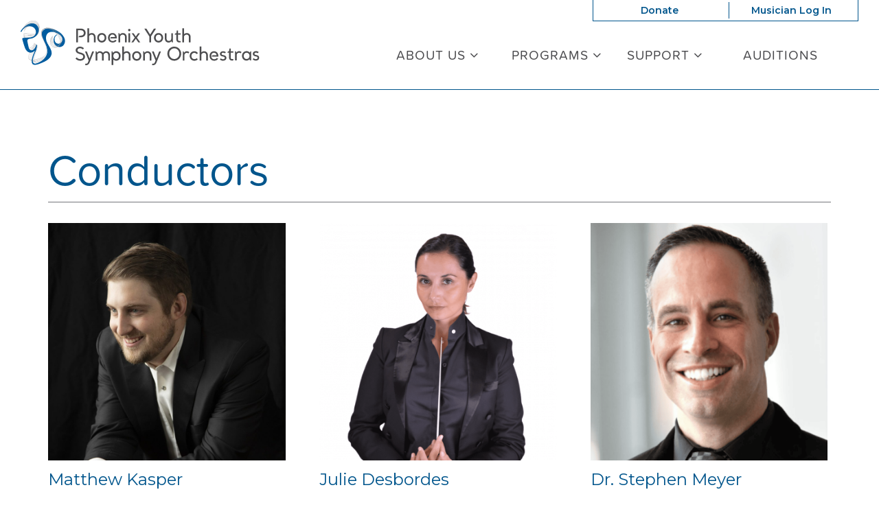

--- FILE ---
content_type: text/html; charset=UTF-8
request_url: https://pysorchestras.org/person_types/conductors/
body_size: 24489
content:

<!doctype html>
<html lang="en-US">
  <head>
  <meta charset="utf-8">
  <meta http-equiv="x-ua-compatible" content="ie=edge">
  <meta name="viewport" content="width=device-width, initial-scale=1">
  <script data-cfasync="false" id="ao_optimized_gfonts_config">WebFontConfig={google:{families:["Montserrat:400,400i,600,800"] },classes:false, events:false, timeout:1500};</script><link media="all" href="https://pysorchestras.org/app/cache/autoptimize/css/autoptimize_1eda1acb9492dab33bdd6c5bb570f446.css" rel="stylesheet"><title>Person Type: Conductors | Phoenix Youth Symphony Orchestras</title>

<!-- The SEO Framework by Sybre Waaijer -->
<link rel="canonical" href="https://pysorchestras.org/person_types/conductors/" />
<meta name="twitter:card" content="summary_large_image" />
<meta name="twitter:site" content="@phoenixyouthsym" />
<meta name="twitter:title" content="Person Type: Conductors | Phoenix Youth Symphony Orchestras" />
<meta name="twitter:image" content="https://pysorchestras.org/app/uploads/cropped-Artboard-1.png" />
<meta name="google-site-verification" content="fp2HZpHcIAlJVNbjzRncAaJegIyNwN2XjGfQgv4Uto8" />
<script type="application/ld+json">{"@context":"https://schema.org","@graph":[{"@type":"WebSite","@id":"https://pysorchestras.org/#/schema/WebSite","url":"https://pysorchestras.org/","name":"Phoenix Youth Symphony Orchestras","description":"Expanding Horizons Through Music","inLanguage":"en-US","potentialAction":{"@type":"SearchAction","target":{"@type":"EntryPoint","urlTemplate":"https://pysorchestras.org/search/{search_term_string}/"},"query-input":"required name=search_term_string"},"publisher":{"@type":"Organization","@id":"https://pysorchestras.org/#/schema/Organization","name":"Phoenix Youth Symphony Orchestras","url":"https://pysorchestras.org/","logo":{"@type":"ImageObject","url":"https://pysorchestras.org/app/uploads/cropped-Artboard-1.png","contentUrl":"https://pysorchestras.org/app/uploads/cropped-Artboard-1.png","width":512,"height":512}}},{"@type":"CollectionPage","@id":"https://pysorchestras.org/person_types/conductors/","url":"https://pysorchestras.org/person_types/conductors/","name":"Person Type: Conductors | Phoenix Youth Symphony Orchestras","inLanguage":"en-US","isPartOf":{"@id":"https://pysorchestras.org/#/schema/WebSite"},"breadcrumb":{"@type":"BreadcrumbList","@id":"https://pysorchestras.org/#/schema/BreadcrumbList","itemListElement":[{"@type":"ListItem","position":1,"item":"https://pysorchestras.org/","name":"Phoenix Youth Symphony Orchestras"},{"@type":"ListItem","position":2,"name":"Person Type: Conductors"}]}}]}</script>
<!-- / The SEO Framework by Sybre Waaijer | 4.27ms meta | 0.36ms boot -->

<link rel='dns-prefetch' href='//cdn.jsdelivr.net' />
<link rel='dns-prefetch' href='//maxcdn.bootstrapcdn.com' />
<link href='https://fonts.gstatic.com' crossorigin='anonymous' rel='preconnect' />
<link href='https://ajax.googleapis.com' rel='preconnect' />
<link href='https://fonts.googleapis.com' rel='preconnect' />
<link rel="alternate" type="application/rss+xml" title="Phoenix Youth Symphony Orchestras &raquo; Conductors Person Type Feed" href="https://pysorchestras.org/person_types/conductors/feed/" />
		<!-- This site uses the Google Analytics by MonsterInsights plugin v9.11.1 - Using Analytics tracking - https://www.monsterinsights.com/ -->
							<script src="//www.googletagmanager.com/gtag/js?id=G-L4TWTF9MTS"  data-cfasync="false" data-wpfc-render="false" type="text/javascript" async></script>
			<script data-cfasync="false" data-wpfc-render="false" type="text/javascript">
				var mi_version = '9.11.1';
				var mi_track_user = true;
				var mi_no_track_reason = '';
								var MonsterInsightsDefaultLocations = {"page_location":"https:\/\/pysorchestras.org\/person_types\/conductors\/"};
								if ( typeof MonsterInsightsPrivacyGuardFilter === 'function' ) {
					var MonsterInsightsLocations = (typeof MonsterInsightsExcludeQuery === 'object') ? MonsterInsightsPrivacyGuardFilter( MonsterInsightsExcludeQuery ) : MonsterInsightsPrivacyGuardFilter( MonsterInsightsDefaultLocations );
				} else {
					var MonsterInsightsLocations = (typeof MonsterInsightsExcludeQuery === 'object') ? MonsterInsightsExcludeQuery : MonsterInsightsDefaultLocations;
				}

								var disableStrs = [
										'ga-disable-G-L4TWTF9MTS',
									];

				/* Function to detect opted out users */
				function __gtagTrackerIsOptedOut() {
					for (var index = 0; index < disableStrs.length; index++) {
						if (document.cookie.indexOf(disableStrs[index] + '=true') > -1) {
							return true;
						}
					}

					return false;
				}

				/* Disable tracking if the opt-out cookie exists. */
				if (__gtagTrackerIsOptedOut()) {
					for (var index = 0; index < disableStrs.length; index++) {
						window[disableStrs[index]] = true;
					}
				}

				/* Opt-out function */
				function __gtagTrackerOptout() {
					for (var index = 0; index < disableStrs.length; index++) {
						document.cookie = disableStrs[index] + '=true; expires=Thu, 31 Dec 2099 23:59:59 UTC; path=/';
						window[disableStrs[index]] = true;
					}
				}

				if ('undefined' === typeof gaOptout) {
					function gaOptout() {
						__gtagTrackerOptout();
					}
				}
								window.dataLayer = window.dataLayer || [];

				window.MonsterInsightsDualTracker = {
					helpers: {},
					trackers: {},
				};
				if (mi_track_user) {
					function __gtagDataLayer() {
						dataLayer.push(arguments);
					}

					function __gtagTracker(type, name, parameters) {
						if (!parameters) {
							parameters = {};
						}

						if (parameters.send_to) {
							__gtagDataLayer.apply(null, arguments);
							return;
						}

						if (type === 'event') {
														parameters.send_to = monsterinsights_frontend.v4_id;
							var hookName = name;
							if (typeof parameters['event_category'] !== 'undefined') {
								hookName = parameters['event_category'] + ':' + name;
							}

							if (typeof MonsterInsightsDualTracker.trackers[hookName] !== 'undefined') {
								MonsterInsightsDualTracker.trackers[hookName](parameters);
							} else {
								__gtagDataLayer('event', name, parameters);
							}
							
						} else {
							__gtagDataLayer.apply(null, arguments);
						}
					}

					__gtagTracker('js', new Date());
					__gtagTracker('set', {
						'developer_id.dZGIzZG': true,
											});
					if ( MonsterInsightsLocations.page_location ) {
						__gtagTracker('set', MonsterInsightsLocations);
					}
										__gtagTracker('config', 'G-L4TWTF9MTS', {"forceSSL":"true","anonymize_ip":"true","link_attribution":"true"} );
										window.gtag = __gtagTracker;										(function () {
						/* https://developers.google.com/analytics/devguides/collection/analyticsjs/ */
						/* ga and __gaTracker compatibility shim. */
						var noopfn = function () {
							return null;
						};
						var newtracker = function () {
							return new Tracker();
						};
						var Tracker = function () {
							return null;
						};
						var p = Tracker.prototype;
						p.get = noopfn;
						p.set = noopfn;
						p.send = function () {
							var args = Array.prototype.slice.call(arguments);
							args.unshift('send');
							__gaTracker.apply(null, args);
						};
						var __gaTracker = function () {
							var len = arguments.length;
							if (len === 0) {
								return;
							}
							var f = arguments[len - 1];
							if (typeof f !== 'object' || f === null || typeof f.hitCallback !== 'function') {
								if ('send' === arguments[0]) {
									var hitConverted, hitObject = false, action;
									if ('event' === arguments[1]) {
										if ('undefined' !== typeof arguments[3]) {
											hitObject = {
												'eventAction': arguments[3],
												'eventCategory': arguments[2],
												'eventLabel': arguments[4],
												'value': arguments[5] ? arguments[5] : 1,
											}
										}
									}
									if ('pageview' === arguments[1]) {
										if ('undefined' !== typeof arguments[2]) {
											hitObject = {
												'eventAction': 'page_view',
												'page_path': arguments[2],
											}
										}
									}
									if (typeof arguments[2] === 'object') {
										hitObject = arguments[2];
									}
									if (typeof arguments[5] === 'object') {
										Object.assign(hitObject, arguments[5]);
									}
									if ('undefined' !== typeof arguments[1].hitType) {
										hitObject = arguments[1];
										if ('pageview' === hitObject.hitType) {
											hitObject.eventAction = 'page_view';
										}
									}
									if (hitObject) {
										action = 'timing' === arguments[1].hitType ? 'timing_complete' : hitObject.eventAction;
										hitConverted = mapArgs(hitObject);
										__gtagTracker('event', action, hitConverted);
									}
								}
								return;
							}

							function mapArgs(args) {
								var arg, hit = {};
								var gaMap = {
									'eventCategory': 'event_category',
									'eventAction': 'event_action',
									'eventLabel': 'event_label',
									'eventValue': 'event_value',
									'nonInteraction': 'non_interaction',
									'timingCategory': 'event_category',
									'timingVar': 'name',
									'timingValue': 'value',
									'timingLabel': 'event_label',
									'page': 'page_path',
									'location': 'page_location',
									'title': 'page_title',
									'referrer' : 'page_referrer',
								};
								for (arg in args) {
																		if (!(!args.hasOwnProperty(arg) || !gaMap.hasOwnProperty(arg))) {
										hit[gaMap[arg]] = args[arg];
									} else {
										hit[arg] = args[arg];
									}
								}
								return hit;
							}

							try {
								f.hitCallback();
							} catch (ex) {
							}
						};
						__gaTracker.create = newtracker;
						__gaTracker.getByName = newtracker;
						__gaTracker.getAll = function () {
							return [];
						};
						__gaTracker.remove = noopfn;
						__gaTracker.loaded = true;
						window['__gaTracker'] = __gaTracker;
					})();
									} else {
										console.log("");
					(function () {
						function __gtagTracker() {
							return null;
						}

						window['__gtagTracker'] = __gtagTracker;
						window['gtag'] = __gtagTracker;
					})();
									}
			</script>
							<!-- / Google Analytics by MonsterInsights -->
		<style id='wp-img-auto-sizes-contain-inline-css' type='text/css'>
img:is([sizes=auto i],[sizes^="auto," i]){contain-intrinsic-size:3000px 1500px}
/*# sourceURL=wp-img-auto-sizes-contain-inline-css */
</style>
<link rel='stylesheet' id='dashicons-css' href='https://pysorchestras.org/wp/wp-includes/css/dashicons.min.css' type='text/css' media='all' />



<style id='classic-theme-styles-inline-css' type='text/css'>
/*! This file is auto-generated */
.wp-block-button__link{color:#fff;background-color:#32373c;border-radius:9999px;box-shadow:none;text-decoration:none;padding:calc(.667em + 2px) calc(1.333em + 2px);font-size:1.125em}.wp-block-file__button{background:#32373c;color:#fff;text-decoration:none}
/*# sourceURL=/wp-includes/css/classic-themes.min.css */
</style>

<link rel='stylesheet' id='select2-css' href='https://cdn.jsdelivr.net/npm/select2@4.1.0-rc.0/dist/css/select2.min.css' type='text/css' media='all' />

<link rel='stylesheet' id='font-awesome-css' href='https://maxcdn.bootstrapcdn.com/font-awesome/4.6.3/css/font-awesome.min.css#xdgpasync' type='text/css' media='all' />

<style id='xdgp/customfont-inline-css' type='text/css'>

        h1, h2, h3, h4, h5, h6,
        .h1, .h2, .h3, .h4, .h5, .h6,
        .slide-content__title, .slide-content__date,
        .navbar-nav>.depth-0,
        .sitemap-links>.depth-0,
        .cloud-link__title
        {
          font-family: "proxima-soft"," sans-serif", "Montserrat", "Helvetica", sans-serif;
        }
        li.depth-1 {
          font-family: "Montserrat", "Helvetica", sans-serif;
        }
        
/*# sourceURL=xdgp%2Fcustomfont-inline-css */
</style>



<script defer type="text/javascript" src="https://pysorchestras.org/app/plugins/google-analytics-for-wordpress/assets/js/frontend-gtag.min.js" id="monsterinsights-frontend-script-js" data-wp-strategy="async"></script>
<script data-cfasync="false" data-wpfc-render="false" type="text/javascript" id='monsterinsights-frontend-script-js-extra'>/* <![CDATA[ */
var monsterinsights_frontend = {"js_events_tracking":"true","download_extensions":"doc,pdf,ppt,zip,xls,docx,pptx,xlsx","inbound_paths":"[]","home_url":"https:\/\/pysorchestras.org","hash_tracking":"false","v4_id":"G-L4TWTF9MTS"};/* ]]> */
</script>
<script type="text/javascript" src="https://pysorchestras.org/wp/wp-includes/js/jquery/jquery.min.js" id="jquery-core-js"></script>
<script defer type="text/javascript" src="https://pysorchestras.org/wp/wp-includes/js/jquery/jquery-migrate.min.js" id="jquery-migrate-js"></script>
<script type="text/javascript" src="https://cdn.jsdelivr.net/npm/select2@4.1.0-rc.0/dist/js/select2.full.min.js" id="select2-js"></script>
<script defer type="text/javascript" src="https://pysorchestras.org/app/cache/autoptimize/js/autoptimize_single_c954f64e1a593657f8a448ea36230b79.js" id="groundplan-js"></script>
<link rel="https://api.w.org/" href="https://pysorchestras.org/wp-json/" /><link rel="alternate" title="JSON" type="application/json" href="https://pysorchestras.org/wp-json/wp/v2/mc_person_type/27" /><link rel="EditURI" type="application/rsd+xml" title="RSD" href="https://pysorchestras.org/wp/xmlrpc.php?rsd" />
<!-- Google Tag Manager -->
<script defer src="[data-uri]"></script>
<!-- End Google Tag Manager -->
		<link rel="icon" href="https://pysorchestras.org/app/uploads/cropped-Artboard-1-32x32.png" sizes="32x32" />
<link rel="icon" href="https://pysorchestras.org/app/uploads/cropped-Artboard-1-192x192.png" sizes="192x192" />
<link rel="apple-touch-icon" href="https://pysorchestras.org/app/uploads/cropped-Artboard-1-180x180.png" />
<meta name="msapplication-TileImage" content="https://pysorchestras.org/app/uploads/cropped-Artboard-1-270x270.png" />
		<style type="text/css" id="wp-custom-css">
			/* Logo */
@media screen and (min-width: 992px) {
	.banner .brand-logo img {
    height: 54px;
    margin-top: 22px;
  }
}
@media screen and (min-width: 1200px) {
	.banner .brand-logo img {
    height: 65px;
    margin-top: 20px;
  }
}

/* Nav */
@media only screen and (min-width: 768px){
header.banner nav.nav-primary ul.navbar-nav li.menu-item {
	flex: 0 1 18%;
}
	header.banner nav.nav-primary ul.navbar-nav li.menu-item.menu-title-events {
		flex: 0 1 14%;
	}
		header.banner nav.nav-primary ul.navbar-nav li.menu-item.menu-title-ensembles {
		flex: 0 1 19%;
	}
}
@media screen and (min-width: 992px) {
header.banner nav.nav-primary ul.navbar-nav {
    margin: 14px 0 16px;
}
}
@media screen and (min-width: 1200px) {
	header.banner nav.nav-primary ul.navbar-nav {
   margin: 20px 0 16px;
}
}

/* Home Billboards */
.landing-billboards {
	background-size: cover;
	background-position: right top;
}

/* Footer */
.site-footer {
	background: url(https://pysorchestras.org/app/uploads/PYSO-Web-Cool-Bkg-WF-1960x600-1.jpg) no-repeat;
	background-size: cover;
	background-position: left top;
}

/* Marquee */
header.banner #marquee-container {
	background-color: #d2453c;
}		</style>
		  
  
  <style>

    
    /****************************************
     * Custom Font Size Ratio
     ****************************************/

          h1, .h1 {
        font-size: 28.8px;
        font-size: 2.88rem;
        font-weight: 400;
      }
      h2, .h2 {
        font-size: 24px;
        font-size: 2.4rem;
        font-weight: 400;
      }
      h3, .h3 {
        font-size: 21.6px;
        font-size: 2.16rem;
        font-weight: 400;
      }
      h4, .h4 {
        font-size: 19.2px;
        font-size: 1.92rem;
        font-weight: 400;
      }
      h5, .h5 {
        font-size: 19.2px;
        font-size: 1.92rem;
        font-weight: 400;
      }
      h6, .h6 {
        font-size: 16.8px;
        font-size: 1.68rem;
        font-weight: 400;
      }

      h4.panel-head__title a {
        font-size: 19.2px;
        font-size: 1.92rem;
        font-weight: 400;
      }

      /* Avoid Bold with custom fonts */
      .faq-menu .panel-head__question,
      .site-footer__sitemap .sitemap-links li.menu-item.depth-0>a
       {
        font-weight: 400;
      }

      .tabs--narrow .nav-tabs>li>a {
        line-height: 1;
      }

      header.banner nav.nav-primary ul.navbar-nav li.menu-item a,
      .billboards .billboard h3.billboard__title,
      .billboards .billboard h3.billboard__title a,
      .feed-news__title,
      .h4, h4,
      .site-footer__sitemap .sitemap-links li.menu-item.depth-0 > a {
       font-size: 19.2px;
       font-size: 1.92rem;
      }
      .hero-slider-wrapper .hero-slider .hero-slide .slide-content__upper h2.slide-content__title {
        font-size: 26.4px;
        font-size: 2.64rem;
      }
      .hero-carousel .slide-wrapper h2 {
        font-size: 15.6px;
        font-size: 1.56rem;
      }
      .tabs--narrow .nav-tabs a {
        font-size: 16.8px;
        font-size: 1.68rem;
      }

      .article-list .hentry h2 a {
        font-size: 24px;
        font-size: 2.4rem;
      }
      .article-list .hentry .byline {
        font-size: 24px;
        font-size: 2.4rem;
      }
      .article-list .hentry h4.dates {
        font-size: 19.2px;
        font-size: 1.92rem;
      }
      .page-template-page-landing .feature.link-cloud .link-cloud__heading {
        font-size: 36px;
        font-size: 3.6rem;
      }

      @media only screen and (max-width: 360px){
        .hero-slider-wrapper .hero-slider .hero-slide .slide-content__upper h2.slide-content__title {
          font-size: 21.6px;
          font-size: 2.16rem;
        }
        .hero-carousel .slide-wrapper h2 {
          font-size: 14.4px;
          font-size: 1.44rem;
        }
      }

      @media only screen and (min-width: 768px){
        h1, .h1 {
          font-size: 36px;
          font-size: 3.6rem;
        }
        h2, .h2 {
          font-size: 26.4px;
          font-size: 2.64rem;
        }
        h3, .h3 {
          font-size: 24px;
          font-size: 2.4rem;
        }
        h4, .h4 {
          font-size: 20.4px;
          font-size: 2.04rem;
        }
        /* No change to H5, H6 at this size */

        header.banner nav.nav-primary ul.navbar-nav li.menu-item a,
        .hero-carousel .slide-wrapper h2,
        .site-footer__sitemap .sitemap-links > li.menu-item.depth-0 > a {
          font-size: 16.8px;
          font-size: 1.68rem;
        }
        .hero-slider-wrapper .hero-slider .hero-slide .slide-content__upper h2.slide-content__title {
          font-size: 38.4px;
          font-size: 3.84rem;
        }
        .billboards .billboard h3.billboard__title,
        .billboards .billboard h3.billboard__title a,
        .feed-news__title,
        .h4, h4 {
          font-size: 20.4px;
          font-size: 2.04rem;
        }

        .article-list .hentry h2 a {
          font-size: 26.4px;
          font-size: 2.64rem;
        }

        .page-template-page-landing .feature.link-cloud .link-cloud__heading {
          font-size: 40.8px;
          font-size: 4.08rem;
        }

      }
      @media only screen and (min-width: 992px) {
        h1, .h1 {
          font-size: 54px;
          font-size: 5.4rem;
        }
        h2, .h2 {
          font-size: 31.2px;
          font-size: 3.12rem;
        }
        h3, .h3 {
          font-size: 26.4px;
          font-size: 2.64rem;
        }
        h4, .h4 {
          font-size: 22.8px;
          font-size: 2.28rem;
        }
        h5, .h5 {
          font-size: 19.2px;
          font-size: 1.92rem;
        }
        h6, .h6 {
          font-size: 19.2px;
          font-size: 1.92rem;
        }

        header.banner nav.nav-primary ul.navbar-nav li.menu-item a,
        .hero-carousel .slide-wrapper h2 {
         font-size: 19.2px;
         font-size: 1.92rem;
        }
        .hero-slider-wrapper .hero-slider .hero-slide .slide-content__upper h2.slide-content__title {
          font-size: 48px;
          font-size: 4.8rem;
        }
        .billboards .billboard h3.billboard__title,
        .billboards .billboard h3.billboard__title a,
        .feed-news__title,
        .h4, h4 {
          font-size: 22.8px;
          font-size: 2.28rem;
        }

        .article-list .hentry h2 a {
          font-size: 31.2px;
          font-size: 3.12rem;
        }

        .page-template-page-landing .feature.link-cloud .link-cloud__heading {
          font-size: 43.2px;
          font-size: 4.32rem;
        }
      }
      @media only screen and (min-width: 1200px) {
        h1, .h1 {
          font-size: 63.6px;
          font-size: 6.36rem;
        }
        h2, .h2 {
          font-size: 36px;
          font-size: 3.6rem;
        }
        h3, .h3 {
          font-size: 28.8px;
          font-size: 2.88rem;
        }
        h4, .h4 {
          font-size: 25.2px;
          font-size: 2.52rem;
        }
        .hero-carousel .slide-wrapper h2 {
          font-size: 21.6px;
          font-size: 2.16rem;
        }
        .hero-slider-wrapper .hero-slider .hero-slide .slide-content__upper h2.slide-content__title {
          font-size: 54px;
          font-size: 5.4rem;
        }
        .billboards .billboard h3.billboard__title,
        .billboards .billboard h3.billboard__title a,
        .feed-news__title,
        .h4, h4 {
          font-size: 25.2px;
          font-size: 2.52rem;
        }

        .article-list .hentry h2 a {
          font-size: 36px;
          font-size: 3.6rem;
        }
        .page-template-page-landing .feature.link-cloud .link-cloud__heading {
          font-size: 48px;
          font-size: 4.8rem;
        }
      }



      
	  /****************************************
		 * Primary Color
		 ****************************************/

		body, p, time, .page-header-video .page-header__title h2 {
  		color: #4b4b4e;
		}
    section.wysiwyg ul li::before {
      color: #4b4b4e;
    }
    section.wysiwyg ol li::before,
    .article-list .hentry h2 a small,
    .events-upcoming .hentry h2 a small {
      color: #4b4b4e;
    }

    /* Primary Brand Color */
    .page .page-header--text,
    .page .main-content h1,
    .page-header h1,
    .page-header__title--primary h1,
    .page-header__title--primary .page-header__prefix,
    .page-header__title--primary .page-header__suffix,
    .color-primary,
    .people .person__name a:not(.btn):not(.badge) {
      color: #00558c;
    }
    

    /* Tessitura Support */
    main[class^='tn-'] a, 
    main[class^='tn-'].tn-account-login-page .tn-account-login-forgot-login-link, 
    main[class^='tn-'] .tn-detail-page-header .tn-detail-production-text-toggle-link, 
    main[class^='tn-'] .tn-gift-certificate-component #apply-gc-submit, 
    main[class^='tn-'] .tn-gift-certificate-component .tn-apply.tn-payment-gift-certificate-toggle, 
    main[class^='tn-'] .tn-gift-certificate-component .tn-cancel.tn-payment-gift-certificate-toggle, 
    main[class^='tn-'] .tn-listing-filter-component .tn-date-filter-reset-button, 
    main[class^='tn-'] .tn-listing-legend-toggle-link, 
    main[class^='tn-'] .tn-payment-plan-component .tn-apply.tn-payment-plan-toggle, 
    main[class^='tn-'] .tn-payment-plan-component .tn-cancel.tn-payment-plan-toggle, 
    main[class^='tn-'] .tn-payment-plan .tn-apply.tn-payment-plan-toggle, 
    main[class^='tn-'] .tn-payment-plan .tn-cancel.tn-payment-plan-toggle, 
    main[class^='tn-'].tn-subnav-component .tn-promo-box button.tn-subnav-promo-button, 
    main[class^='tn-'] .tnew_button_as_link,
    main[class^='tn-'] .tn-event-listing-mode-tab-nav__list-item,
    main[class^='tn-'] .tn-event-listing-mode-tab-nav__list-item,
    main[class^='tn-'] .tn-btn-datepicker__icon-calendar,
    .tn-utility-nav-cart-link__quantity-badge {
      color: #00558c;
    }

    .tn-events-calendar__day-number--today:after {
      background-color: #00558c;
    }

    .page-header--image h1 {
      color: white;
    }

    main .color-primary-fill {
      fill: #00558c;
    }

    /* Links */
    main a:not(.btn):not(.badge),
    main a:focus:not(.btn):not(.badge),
    main a:hover:not(.btn):not(.badge),
    .summary-mc_event h2 a {
		  color: #00558c;
	  }

	  /* Blockquote left border color */
	  blockquote {
  	  border-left-color: #00558c;
	  }

    /* Hero Slider Highlight */
    .hero-carousel__slide.slick-current .slide-wrapper:before {
      background-color: rgba(0,85,140,0.7);
    }

    /* Hero Slider Button Color */
    .hero-slider .hero-slide .slide-content__actions .btn-primary {
	    background-color: #00558c;
	    border-color: #00558c;
	    color: #FFFFFF;
    }
    .hero-slider .hero-slide .slide-content__actions .btn-secondary {
	    background-color: #FFFFFF;
	    border-color: #00558c;
	    color: #00558c;
    }

    /* Home Promo Colors */
    .billboards--grid .billboard--color-dark,
    .billboards--grid .billboard--color-dark.billboard--size-large .billboard__content,
    .post-grid article.post-grid__item
    {
      background-color: #4b4b4e;
    }
    .billboards--grid .billboard--color-light, .billboards--grid .billboard--color-light.billboard--size-large .billboard__content {
      background-color: #ddcba4;
    }

    /* Heading Color */
    section.wysiwyg h1, .wysiwyg h2, .wysiwyg h3, .wysiwyg h4, .wysiwyg h5, .wysiwyg h6,
    .wysiwyg .h1, .wysiwyg .h2, .wysiwyg .h3, .wysiwyg .h4, .wysiwyg .h5, .wysiwyg .h6,
    section.people .people__title,
    section.people .people__type-title,
    section.posts-list .posts-list__title,
    section.twocol .twocol__title,
    .section-title
     {
	    color: #00558c;
    }

    /* Singles */
    .single .sidebar:before {
      background-color: #00558c;
    }

    /* Series */
    /*    .series__overview p {
	  	color: ;
	  }
    */
	  /* Social sharing */
	  .social-share__text {
		  color: #00558c;
	  }

    /* Sidebar Tabs */
		.tabs--narrow .nav-tabs > li.active > a,
		.tabs--narrow .nav-tabs > li.active > a:focus,
		.tabs--narrow .nav-tabs > li.active > a:hover {
			background-color: #00558c;
      color: #FFFFFF;
		}

    .tabs--narrow .nav-tabs>li.active>a:before, .tabs--narrow .nav-tabs>li.active>a:focus:before, .tabs--narrow .nav-tabs>li.active>a:hover:before {
      background-color: #00558c;
    }

    /* Testimonials */
    .testimonials.testimonials-gallery,
    .downloads-grid,
    .tab-content .downloads-grid .download {
      background-color: #FFFFFF;
    }


		/* Gravity Forms */
		.gform_wrapper .top_label .gfield_label {
		  color: #00558c;
		}
		.gform_wrapper ul.gfield_radio li input[type="radio"]:checked+label, .gform_wrapper ul.gfield_checkbox li input[type="checkbox"]:checked+label {
			color: #00558c;
		}

		/* Horizontal Rule */
		.hr--main {
			border-top-color: #00558c;
		}


    /****************************************
		 * Primary Background Color
		 ****************************************/
    .color-primary-bkgd {
      color: #FFFFFF;
    }
    body {
	    background-color: #FFFFFF;
    }

    body.page-template-page-home {
      background-color: #FFFFFF;
    }

    .main-content, .content {
      background-color: #FFFFFF;
    }

    .select2-container--month-nav .select2-dropdown--below {
      background-color: #FFFFFF;
    }


    /****************************************
		 * Primary Border Color
		 ****************************************/
    @media only screen and (min-width:768px) {	/* @include mq-small */
	    header.banner{
	    	border-bottom-color: #00558c;
	    }
	  }
	  header.banner {
		  border-bottom-color: #00558c;
	  }
	  .site-footer, .site-footer__partner-gallery {
			border-top-color: #00558c;
		}
		.site-footer__copyright. .xdgp-calendar-single--skin-archetype--skin-archetype main.month #days {
	    background-color: #00558c;
		}
		.single .sidebar:before {
			background-color: #00558c;
		}


    /****************************************
		 * Navigation Colors
		 ****************************************/
		header.banner,
    .nav-tray
    {
			background-color: #ffffff;
		}
		header.banner li.menu-item.depth-0 a,
    .nav-tray li.menu-item.depth-0 a
     {
			color: #4b4b4e;
		}
    header.banner a, header.banner li.menu-item.depth-1 a,
    .nav-tray a, .nav-tray li.menu-item.depth-1 a
     {
      color: #00558c;
    }
		header.banner li.menu-item.current-menu-item.depth-0 a.dropdown-toggle,
    .nav-tray li.menu-item.current-menu-item.depth-0 a.dropdown-toggle {
			color: #00558c;
		}
		header.banner .nav-secondary ul.navbar-nav {
	    border-color: #00558c;
	  }
    header.banner .nav-secondary ul.navbar-nav.navbar-nav--with-divider:before {
      background-color: #00558c;
    }
    .hamburger-inner,
    .hamburger-inner:before,
    .hamburger-inner:after,
    .hamburger.is-active .hamburger-inner,
    .hamburger.is-active .hamburger-inner:after,
    .hamburger.is-active .hamburger-inner:before
    {
      background-color: #00558c;
    }
    header.banner .nav-secondary ul.navbar-nav:before {
      background-color: #00558c;
    }

    /* Nav / Hover Opacity Override */
    @media screen and (min-width: 768px) {
      header.banner nav.nav-primary ul.navbar-nav li.menu-item ul.dropdown-menu,
      .nav-tray nav.nav-primary ul.navbar-nav li.menu-item ul.dropdown-menu {
        opacity: 0.5;
      }
    }


    /****************************************
		 * Button Colors
		 ****************************************/

		.btn-secondary, .btn-default,
    .single-post .post-categories a,
    .alm-btn-wrap button.alm-load-more-btn,
    .alm-btn-wrap button.alm-load-more-btn.loading,
    .alm-btn-wrap button.alm-load-more-btn.done,
    .blog .posts-navigation .nav-links .nav-next a,
    .blog .posts-navigation .nav-links .nav-previous a,
    .pagination-main .nav-back .btn-back,
    .pagination-main .nav-next .btn-next,
    .pagination-main .nav-previous .btn-prev {
		  background-color: #FFFFFF;
		  color: #00558c;
		  border-color: #00558c;
		}
    .btn-primary,
    .cart-review__checkout,
    #xdgp-dropdown-action,
    .gform_wrapper div.gform_footer input.button,
    .gform_wrapper div.gform_footer input[type=submit],
    .gform_wrapper div.gform_page_footer input.button,
    .gform_wrapper div.gform_page_footer input[type=submit],
    .search-form input[type=submit],
    input.button,
    .banner--menu-style-hamburger .nav-mobile .nav-secondary ul.navbar-nav li.menu-item,
    main[class^='tn-']  .btn-primary, 
    nav[class^='tn-'] .btn-primary, 
    .tn-utility-nav .btn-primary, 
    div[class^='tn-'] .btn-primary, 
    div.modal .btn-primary,
    main[class^='tn-'] #tn-login-button.btn-primary, 
    nav[class^='tn-'] #tn-login-button.btn-primary, 
    .tn-utility-nav #tn-login-button.btn-primary, 
    div[class^='tn-'] #tn-login-button.btn-primary, 
    div.modal #tn-login-button.btn-primary
    {
			background-color: #00558c;
			color: #FFFFFF;
		  border-color: #00558c;
		}



		/* Forms */
		input[type=submit] {
		  background-color: #00558c;
			color: #FFFFFF;
		  border-color: #00558c;
		}
		input[type=file] {
		  background-color: #00558c;
		}


    /****************************************
		 * Footer Colors
		 ****************************************/
		.site-footer p,
		.site-footer p strong,
    .site-footer__associations h4 {
			color: #ffffff;
		}

		.site-footer a {
			color: #ffffff;
		}
    .site-footer .color-primary-fill {
      fill: #ffffff;
    }
		.site-footer .social-share a[role="button"] {
			border-color: #ffffff;
		}
		.site-footer .social-share__text {
		  color: #ffffff;
		}

		.site-footer {
			background-color: #00558c;
		}

    .site-footer__copyright,
    #marquee-container
     {
			background-color: #4b4b4e;
		}

    #billboard--sticky {
      background-color: #FFFFFF;
    }

    #billboard--sticky p,
    #billboard--sticky a.billboard__close,
    #billboard--sticky h3.billboard__title,
    #billboard--sticky .gform_wrapper .top_label .gfield_label,
    #billboard--sticky .gform_confirmation_wrapper, #billboard--sticky .gform_confirmation_message
     {
      color: #00558c;
    }
    #billboard--sticky .gform_wrapper .gform_footer input.button, .gform_wrapper .gform_footer input[type=submit] {
      color: #FFFFFF;
      border-color: #FFFFFF;
      background: #00558c    }


		/****************************************
		 * Calendar - Dropdown & Agenda
		 ****************************************/
		.xdgp-calendar-dropdown--skin-archetype .action__buy .performance__status {
		  border-color: #00558c;
		  color: #00558c;
		}

    .xdgp-calendar-main--skin-archetype main.month .day.day--pad,
    .xdgp-calendar-main--skin-archetype main.month .day.day--pad:before,
    .xdgp-calendar-main--skin-archetype main.month .day.day--pad:after,
    .xdgp-calendar-agenda--skin-archetype section.events .event--pad,
		.xdgp-calendar-agenda--skin-archetype section.events .event--past {
		  background-color: #dbdbdb;
		}

				.xdgp-calendar-agenda--skin-archetype section.events .event li.performance .performance__actions.performance--onsale {
		  background: #d2453c;
		}
		.xdgp-calendar-agenda--skin-archetype section.events .event li.performance .performance__actions.performance--onsale:hover {
		  background: linear-gradient(rgba(0,0,0,0.15),
																										 rgba(0,0,0,0.15)),
																		 linear-gradient(#d2453c,
																		 								 #d2453c);
		}
		.xdgp-calendar-agenda--skin-archetype.xdgp-calendar-agenda--skin-archetype--grouped .performance__actions {
		  background: #d2453c;
		}
		.xdgp-calendar-agenda--skin-archetype.xdgp-calendar-agenda--skin-archetype--grouped .performance__actions:hover {
		  background: linear-gradient(rgba(0,0,0,0.15),
																										 rgba(0,0,0,0.15)),
																		 linear-gradient(#d2453c,
																		 								 #d2453c);
		}


		/****************************************
		 * Calendar - Monthly/Single
		 ****************************************/

		.xdgp-calendar-main--skin-archetype header ul[id^="genre-list"] li.genre-filter {
		  background-color: #ffffff;
		  color: #00558c;
		  border-color: #00558c;
		}
    .select2-container.select2-container--category-select.select2-container--open .select2-results__option:hover, .select2-container.select2-container--month-nav.select2-container--open .select2-results__option:hover {
      background-color: #00558c;
      color: #ffffff;
    }
    .select2-container.select2-container--category-select.select2-container--focus, .select2-container.select2-container--month-nav .select2-selection:focus {
      outline: #00558c auto 5px;
    }
		.xdgp-calendar-main--skin-archetype header ul[id^="genre-list"] li.genre-filter.active {
		  color: #ffffff;
		  background-color: #00558c;
		  border-color: #00558c;
		}
		.xdgp-calendar-main--skin-archetype header .xdgp-calendar-main__navigation .navigation__month-previous a,
		.xdgp-calendar-main--skin-archetype header .xdgp-calendar-main__navigation .navigation__month-next a,
		.xdgp-calendar-main--skin-archetype footer nav.xdgp-calendar-main__navigation .navigation__month-previous a,
		.xdgp-calendar-main--skin-archetype footer nav.xdgp-calendar-main__navigation .navigation__month-next a,
    .xdgp-calendar-main--skin-archetype header .xdgp-calendar-main__navigation .navigation__month-current,
    .xdgp-calendar-main--skin-archetype header .xdgp-calendar-main__navigation .navigation__month-current a {
		  color: #00558c;
		}
    /* Month Navigation */
    .xdgp-calendar-main--skin-archetype header .xdgp-calendar-main__navigation .navigation__month-previous a .previous__arrow,
    .xdgp-calendar-main--skin-archetype footer nav.xdgp-calendar-main__navigation .navigation__month-previous a .previous__arrow {
      border-right-color: #00558c;
    }
    .xdgp-calendar-main--skin-archetype .select2-container--month-nav .select2-selection__arrow::before {
      border-color: #00558c transparent transparent;
    }

    .xdgp-calendar-main--skin-archetype header .xdgp-calendar-main__navigation .navigation__month-next a .next__arrow,
    .xdgp-calendar-main--skin-archetype footer nav.xdgp-calendar-main__navigation .navigation__month-next a .next__arrow {
      border-left-color: #00558c;
    }

    .xdgp-calendar-agenda section.events .event,
		.xdgp-calendar-main--skin-archetype main.month .week .day {
		  border-color: #00558c;
		}
		.xdgp-calendar-main--skin-archetype main.month .day,
    .xdgp-calendar-main--skin-archetype main.month .day--no-events,
    .xdgp-calendar-main--skin-archetype main.month .day--no-events:before,
    .xdgp-calendar-main--skin-archetype main.month .day--no-events:after,
		.xdgp-calendar-single--skin-archetype main.month .day.day--no-events,
		.xdgp-calendar-single--skin-archetype main.month .day.day--no-events:before,
		.xdgp-calendar-single--skin-archetype main.month .day.day--no-events:after {
		  background-color: #f9f9f9;
		}
		.xdgp-calendar-main--skin-archetype main.month .day:last-child {
		  border-right-color: #00558c;
		}
		.xdgp-calendar-main--skin-archetype main.month .day--present,
		.xdgp-calendar-single--skin-archetype main.month .day--present {
		  border-color: #00558c;
		}
		.xdgp-calendar-main--skin-archetype main.month .day--has-events,
		.xdgp-calendar-main--skin-archetype main.month .day--has-events:before,
		.xdgp-calendar-main--skin-archetype main.month .day--has-events:after,
		.xdgp-calendar-single--skin-archetype main.month .day.day--has-events,
		.xdgp-calendar-single--skin-archetype main.month .day.day--has-events:before,
		.xdgp-calendar-single--skin-archetype main.month .day.day--has-events:after {
		  background-color: #ffffff;
		}

		.xdgp-calendar-single--skin-archetype main.month .day.day--pad,
		.xdgp-calendar-single--skin-archetype main.month .day.day--pad:before,
		.xdgp-calendar-single--skin-archetype main.month .day.day--pad:after,
		.xdgp-calendar-single--skin-archetype main.month .day.day--past,
		.xdgp-calendar-single--skin-archetype main.month .day.day--past:before,
		.xdgp-calendar-single--skin-archetype main.month .day.day--past:after {
		  background-color: #dbdbdb;
		}

		.xdgp-calendar-main--skin-archetype main.month ul.events li.event .event__header .event__title,
		.xdgp-calendar-single--skin-archetype main.month ul.events li.event .event__header .event__title {
			background-color: transparent;
		}

    .xdgp-calendar-agenda--skin-archetype.xdgp-calendar-agenda--grouped .day__labels,
    .xdgp-calendar-main--skin-archetype main.month .day__labels label.day__weekday,
    .xdgp-calendar-single--skin-archetype main.month .day__labels label.day__weekday,
    .xdgp-calendar-main--skin-archetype main.month .day .mobile.heading,
    .xdgp-calendar-single--skin-archetype main.month .day .mobile.heading,
    .xdgp-calendar-mini--skin-archetype nav.xdgp-calendar-month-navigation
    {
		  background-color: #00558c;
		}

    .xdgp-calendar-agenda--skin-archetype.xdgp-calendar-agenda--grouped .day__labels,
    .xdgp-calendar-main--skin-archetype main.month .weekdays .weekday,
    .xdgp-calendar-single--skin-archetype main.month #days label.day.weekday,
    .xdgp-calendar-mini--skin-archetype nav.xdgp-calendar-month-navigation
    {
		  color: #ffffff;
		}

    /* Reverse Label Styles - Match Header label colors but use background color as color */
    .xdgp-calendar-mini--skin-archetype  main.month .day,
    .xdgp-calendar-main--skin-archetype main.month .day__labels span.day__month,
    .xdgp-calendar-main--skin-archetype main.month .day__labels,
    .xdgp-calendar-main--skin-archetype header .xdgp-calendar-main__navigation .navigation__month-current,
    .xdgp-calendar-single--skin-archetype main.month .day__labels label.day__number p.month-name, .xdgp-calendar-single--skin-archetype main.month .day__labels label.day__number p.number,
    .xdgp-calendar-single--skin-archetype h3.calendar-title,
    {
      color: #00558c;
    }



    /* Month and Single Buy button styles */
    .xdgp-calendar-main--skin-archetype main.month ul.performances .performance__actions .action__buy .performance__status,
		.xdgp-calendar-single--skin-archetype main.month ul.performances .performance__actions .action__buy .performance__status,
    .xdgp-calendar-grid--skin-archetype a.action__details
    {
		  border-color: #00558c;
		  color: #00558c;
      background: #FFFFFF;
		}
    .xdgp-calendar-grid--skin-archetype .performance--onsale a.action__buy,
    .xdgp-calendar-grid--skin-archetype .performance--onsale a.action__buy:hover,
    .xdgp-calendar-grid--skin-archetype .calendar-grid-modal a.action__buy,
    .xdgp-calendar-grid--skin-archetype .calendar-grid-modal a.action__buy:hover
    {
		  border-color: transparent;
		  color: #FFFFFF;
      background: #00558c;
		}
    .xdgp-calendar-grid--skin-archetype .performance--onsale a.action__buy:hover {
      background: linear-gradient(rgba(0,0,0,0.15),
																										 rgba(0,0,0,0.15)),
																		 linear-gradient(#00558c,
																		 								 #00558c);
    }
    .xdgp-calendar-main--skin-archetype main.month ul.performances .performance__actions a.buy-link,
    .xdgp-calendar-single--skin-archetype main.month ul.performances .performance__actions a.buy-link {
      color: #00558c;
    }
    .xdgp-calendar-main--skin-archetype main.month #days.weekdays,
    .xdgp-calendar-single--skin-archetype main.month #days.weekdays {
      background-color: #00558c;
    }

    .xdgp-calendar-grid--skin-archetype.xdgp-calendar-grid .calendar-grid .venue-nav {
      background: #00558c;
      border: 2px solid #00558c;
      color: #ffffff;
    }
    .xdgp-calendar-grid--skin-archetype.xdgp-calendar-grid .calendar-grid .venue-nav label:after {
      border-color: transparent #ffffff transparent transparent;
    }


		@media screen and (min-width: 768px) {
      .xdgp-calendar-single--skin-archetype main.month,
      .xdgp-calendar-main--skin-archetype main.month .week,
      .xdgp-calendar-single--skin-archetype main.month .week
		  {
		    border-color: #4b4b4e;
		  }
		}
		@media screen and (min-width: 768px) {

      .xdgp-calendar-main--skin-archetype main.month
      {
		    border-bottom-color: #00558c;
		  }
		}
		.xdgp-calendar-single--skin-archetype main.month .day {
		  background-color: #FFFFFF;
		  border-left-color: #4b4b4e;
		  border-right-color: #4b4b4e;
		  border-bottom-color: #4b4b4e;
		}
    .xdgp-calendar-single--skin-archetype main.month .day__labels label.day__number p.month-name, .xdgp-calendar-single--skin-archetype main.month .day__labels label.day__number p.number,
    .xdgp-calendar-main--skin-archetype main.month .day__labels span.day__month,
    .xdgp-calendar-main--skin-archetype main.month .day__labels {
      color: #4b4b4e;
    }
		@media screen and (min-width: 768px) {
		  .xdgp-calendar-single--skin-archetype main.month .day {
		    border-left-color: #00558c;
		  }
		}

    .xdgp-calendar-main--skin-archetype .performance__calendar-actions .action__add-to-cal:hover .select2-container--classic .select2-selection--single {
      border-color: #4b4b4e;
    }

    /****************************************
		 * Calendar - Grid calendar
		 ****************************************/

        .xdgp-calendar-grid .hour-labels {
      width: 150px;
      min-width: 150px;
    }
    .xdgp-calendar-grid .hour-labels .hour-label {
      height: 84px;
    }
    .xdgp-calendar-grid .hour-labels .hour-label__pad {
      height: 56px;
      margin-top: -56px;
    }
    .xdgp-calendar-grid .column-labels .hours__header {
      width: 150px;
    }
    .xdgp-calendar-grid .venue__label {
      height: 56px;
      top: -56px;
    }
    .xdgp-calendar-grid .calendar-grid__date {
      padding-top: 56px;
      background: linear-gradient(180deg, transparent, transparent 82px, #ccc 82px);
      background-size: 100% 84px;
      background-position-y: 57px;
    }

		/****************************************
		 * Calendar - Mini-calendar
		 ****************************************/

   section#mini_date_details .action__buy
    {
      color: #FFFFFF;
		  background-color: #00558c;
      opacity: 0.8;
    }
    section#mini_date_details .action__buy:hover
     {
       color: #FFFFFF;
 		  background-color: #00558c;
       opacity: 1;
     }
		.xdgp-calendar-mini--skin-example nav.xdgp-calendar-month-navigation,
    .xdgp-calendar-mini--skin-archetype nav.xdgp-calendar-month-navigation,
    section#mini_date_details header
    {
		  background: #00558c;
		  color: #FFFFFF		}

		.xdgp-calendar-mini--skin-example main.month .day--present,
    .xdgp-calendar-mini--skin-archetype main.month .day--present {
		  border-color: #00558c;
		}
		.xdgp-calendar-mini--skin-example main.month .day--has-events,
    .xdgp-calendar-mini--skin-example main.month .day--pad.day--has-events,
    .xdgp-calendar-mini--skin-archetype main.month .day--has-events,
    .xdgp-calendar-mini--skin-archetype main.month .day--pad.day--has-events,
    .xdgp-calendar-mini--skin-example main.month .day:hover .day__hover-text a:hover,
    .xdgp-calendar-mini--skin-archetype main.month .day:hover .day__hover-text a:hover
     {
		  background-color: #00558c;
		}
    .xdgp-calendar-mini--skin-example main.month .day--no-events,
    .xdgp-calendar-mini--skin-example .xdgp-calendar-mini__month__wrapper,
    .xdgp-calendar-mini--skin-archetype .xdgp-calendar-mini__month__wrapper,
    .xdgp-calendar-mini--skin-archetype main.month .day--no-events,
    section#mini_date_details .performance
    {
      background-color: #ffffff;
    }
    section#mini_date_details .performance {
      border-color: #00558c;
    }
    section#mini_date_details .mini-day-detail__body {
      border-color: #00558c;
    }
    .xdgp-calendar-mini--skin-example main.month .day--pad,
    .xdgp-calendar-mini--skin-archetype main.month .day--pad
    {
      background-color: #ededed;
    }
		.xdgp-calendar-mini--skin-example main.month .day:hover .day__hover-text,
    .xdgp-calendar-mini--skin-archetype main.month .day:hover .day__hover-text {
		  background-color: #FFFFFF		}
		.xdgp-calendar-mini--skin-example main.month .day:hover .day__hover-text a,
    .xdgp-calendar-mini--skin-archetype main.month .day:hover .day__hover-text a {
		  color: #00558c		}
				.xdgp-calendar-mini--skin-example main.month .day:hover .day__hover-text a:hover,
    .xdgp-calendar-mini--skin-archetype main.month .day:hover .day__hover-text a:hover {
		  background-color: linear-gradient(rgba(255,255,255,0.15),
																								  		 rgba(255,255,255,0.15)),
																		   linear-gradient(#00558c,
																		 								   #00558c);
		}

    /****************************************
     * Gallery
     ****************************************/
    .gallery div.caption,
    .gallery div.credit {
      background-color: rgba(255,255,255,0.7);
    }
    .gallery div.caption p,
    .gallery div.credit p {
      color: #4b4b4e;
    }

    /****************************************
     * Home Vertical Positioning
     ****************************************/

            @media screen and (min-width: 768px) {
        .theme--fullwidth .hero-slider-wrapper,.theme--fullwidth .hero-slider-wrapper .hero-slider .hero-slide .slide-wrapper {
           height: 341.875px;
         }
       }
       @media screen and (min-width: 992px) {
         .theme--fullwidth .hero-slider-wrapper,.theme--fullwidth .hero-slider-wrapper .hero-slider .hero-slide .slide-wrapper {
           height: 451.25px;
         }
       }
       @media screen and (min-width: 992px) and (max-height: 760px) {
         .theme--fullwidth .hero-slider-wrapper, .theme--fullwidth .hero-slider-wrapper .hero-slider .hero-slide .slide-wrapper {
           height: calc(65vh - 60px);
         }
       }
       @media screen and (min-width: 1200px) {
         .theme--fullwidth .hero-slider-wrapper, .theme--fullwidth .hero-slider-wrapper .hero-slider .hero-slide .slide-wrapper {
           height: calc(65vh - 30px);
         }
       }
       @media screen and (min-width: 1200px) and (min-height:840px) {
         .theme--fullwidth .hero-slider-wrapper, .theme--fullwidth .hero-slider-wrapper .hero-slider .hero-slide .slide-wrapper {
           height: 551.875px;
         }
       }
       @media screen and (min-width: 1460px) and (min-height: 1020px) {
         .theme--fullwidth .hero-slider-wrapper, .theme--fullwidth .hero-slider-wrapper .hero-slider .hero-slide .slide-wrapper {
           height: 626.25px;
         }
       }
       @media screen and (min-width: 1600px) and (min-height: 1060px) {
         .theme--fullwidth .hero-slider-wrapper, .theme--fullwidth .hero-slider-wrapper .hero-slider .hero-slide .slide-wrapper {
           height: 713.75px;
         }
       }
       @media screen and (min-width: 1900px) and (min-height: 1150px) {
         .theme--fullwidth .hero-slider-wrapper, .theme--fullwidth .hero-slider-wrapper .hero-slider .hero-slide .slide-wrapper {
           height: 788.125px;
         }
       }

      @media screen and (min-width: 768px) and (max-height: 690px) {
         body.marquee-showing.theme--fullwidth .hero-slider-wrapper, body.marquee-showing.theme--fullwidth .hero-slider-wrapper .hero-slider .hero-slide .slide-wrapper {
           height: 287.875px;
         }
       }
       @media screen and (min-width: 992px) {
         body.marquee-showing.theme--fullwidth .hero-slider-wrapper, body.marquee-showing.theme--fullwidth .hero-slider-wrapper .hero-slider .hero-slide .slide-wrapper {
           height: 451.9375px;
         }

       }
       @media screen and (min-width: 992px) and (max-height: 760px) {
         body.marquee-showing.theme--fullwidth .hero-slider-wrapper, body.marquee-showing.theme--fullwidth .hero-slider-wrapper .hero-slider .hero-slide .slide-wrapper {
           height: calc(65vh - 104px);
         }
       }
       @media screen and (min-width: 1200px) {
         body.marquee-showing.theme--fullwidth .hero-slider-wrapper, body.marquee-showing.theme--fullwidth .hero-slider-wrapper .hero-slider .hero-slide .slide-wrapper {
           height: calc(65vh - 80px);
         }
       }
       @media screen and (min-width: 1200px) and (min-height:840px) {
         body.marquee-showing.theme--fullwidth .hero-slider-wrapper, body.marquee-showing.theme--fullwidth .hero-slider-wrapper .hero-slider .hero-slide .slide-wrapper {
           height: 521.875px;
         }
       }
       @media screen and (min-width: 1460px) and (min-height: 1020px) {
         body.marquee-showing.theme--fullwidth .hero-slider-wrapper, body.marquee-showing.theme--fullwidth .hero-slider-wrapper .hero-slider .hero-slide .slide-wrapper {
           height: 596.25px;
         }
       }
       @media screen and (min-width: 1600px) and (min-height: 1060px) {
         body.marquee-showing.theme--fullwidth .hero-slider-wrapper, body.marquee-showing.theme--fullwidth .hero-slider-wrapper .hero-slider .hero-slide .slide-wrapper {
           height: 683.75px;
         }
       }
       @media screen and (min-width: 1900px) and (min-height: 1150px) {
       body.marquee-showing.theme--fullwidth .hero-slider-wrapper, body.marquee-showing.theme--fullwidth .hero-slider-wrapper .hero-slider .hero-slide .slide-wrapper {
           height: 758.125px;
         }
       }

       
       .page-template-page-landing .feature,.page-template-page-landing .link_cloud{
            height:calc(100vh - 145px);

        }
        @media screen and (min-width:768px) and (max-width:991px){
            .page-template-page-landing .feature,.page-template-page-landing .link_cloud{
                height:calc(100vh - 32px);
                padding-bottom:calc(100vh - 32px)
            }
        }
        @media only screen and (min-width:992px){
            .page-template-page-landing .feature,.page-template-page-landing .link_cloud{
                height:calc(100vh - 170px);
                padding-bottom:calc(100vh - 170px)
            }
        }
        @media screen and (min-width:992px) and (max-width:1199px) and (max-height:1000px){
            .page-template-page-landing .feature,.page-template-page-landing .link_cloud{
                height:calc(100vh - 32px);
                padding-bottom:calc(100vh - 132px)
            }
        }
        @media screen and (min-width:1200px){
            .page-template-page-landing .feature,.page-template-page-landing .link_cloud{
                height:calc(100vh - 50px);
                padding-bottom:calc(100vh - 50px)
            }
        }
        .page-template-page-landing .feature section.hero-video,.page-template-page-landing .link_cloud section.hero-video{
            height:calc(100vh - 170px);
            max-height:calc(100vh - 170px);
        }
        @media screen and (min-width:768px) and (max-width:991px){
            .page-template-page-landing .feature section.hero-video,.page-template-page-landing .link_cloud section.hero-video{
                height:calc(100vh - 212px);
                max-height:calc(100vh - 212px)
            }
        }
        @media only screen and (min-width:992px){
            .page-template-page-landing .feature section.hero-video,.page-template-page-landing .link_cloud section.hero-video{
                height:calc(100vh - 170px);
                max-height:calc(100vh - 170px)
            }
        }
        @media screen and (min-width:1200px){
            .page-template-page-landing .feature section.hero-video,.page-template-page-landing .link_cloud section.hero-video{
                height:calc(100vh - 50px);
                max-height:calc(100vh - 50px)
            }
        }
        .page-template-page-landing .feature:first-child,.page-template-page-landing .link_cloud:first-child{
            height:calc(100vh - 200px)
        }
        @media screen and (min-width:768px) and (max-width:991px){
            .page-template-page-landing .feature:first-child,.page-template-page-landing .link_cloud:first-child{
                height:calc(100vh - 175px);
                padding-bottom:calc(100vh - 175px)
            }
            .page-template-page-landing .feature:first-child section.hero-video,.page-template-page-landing .link_cloud:first-child section.hero-video{
                height:calc(100vh - 175px);
                max-height:calc(100vh - 175px)
            }
        }
        @media only screen and (min-width:992px){
            .page-template-page-landing .feature:first-child,.page-template-page-landing .link_cloud:first-child{
                height:calc(100vh - 125px);
                padding-bottom:calc(100vh - 125px)
            }
            .page-template-page-landing .feature:first-child section.hero-video,.page-template-page-landing .link_cloud:first-child section.hero-video{
                height:calc(100vh - 125px);
                max-height:calc(100vh - 125px)
            }
        }
        @media screen and (min-width:1200px){
            .page-template-page-landing .feature:first-child,.page-template-page-landing .link_cloud:first-child{
                height:calc(100vh - 145px);
                padding-bottom:calc(100vh - 145px)
            }
            .page-template-page-landing .feature:first-child section.hero-video,.page-template-page-landing .link_cloud:first-child section.hero-video{
                height:calc(100vh - 145px);
                max-height:calc(100vh - 145px)
            }
        }

        body.admin-bar.page-template-page-landing .feature,body.admin-bar.page-template-page-landing .link_cloud{
            height:calc(100vh - 244px)
        }
        @media screen and (min-width:768px) and (max-width:991px){
            body.admin-bar.page-template-page-landing .feature,body.admin-bar.page-template-page-landing .link_cloud{
                height:calc(100vh - 244px)
            }
        }
        @media only screen and (min-width:992px){
            body.admin-bar.page-template-page-landing .feature,body.admin-bar.page-template-page-landing .link_cloud{
                height:calc(100vh - 202px)
            }
        }
        @media screen and (min-width:1900px){
            body.admin-bar.page-template-page-landing .feature,body.admin-bar.page-template-page-landing .link_cloud{
                height:calc(100vh - 202px);
                padding-bottom:calc(100vh - 202px)
            }
        }
        body.admin-bar.page-template-page-landing section.hero-video{
            height:calc(100vh - 202px);
            max-height:calc(100vh - 202px)
        }
        @media only screen and (max-width:767px){
            body.admin-bar.page-template-page-landing section.hero-video{
                height:calc(100vh - 216px);
                max-height:calc(100vh - 216px)
            }
        }
        body.marquee-showing.page-template-page-landing .feature,body.marquee-showing.page-template-page-landing .link_cloud{
            height:calc(100vh - 284px)
        }
        @media screen and (min-width:768px) and (max-width:991px){
            body.marquee-showing.page-template-page-landing .feature,body.marquee-showing.page-template-page-landing .link_cloud{
                height:calc(100vh - 75px);
                padding-bottom:calc(100vh - 75px)
            }
        }
        @media only screen and (min-width:992px){
            body.marquee-showing.page-template-page-landing .feature,body.marquee-showing.page-template-page-landing .link_cloud{
                height:calc(100vh - 250px);
                padding-bottom:calc(100vh - 250px)
            }
        }
        @media screen and (min-width:992px) and (max-width:1199px) and (max-height:1000px){
            body.marquee-showing.page-template-page-landing .feature,body.marquee-showing.page-template-page-landing .link_cloud{
                padding-bottom:calc(100vh - 100px)
            }
        }
        @media screen and (min-width:1200px){
            body.marquee-showing.page-template-page-landing .feature,body.marquee-showing.page-template-page-landing .link_cloud{
                height:calc(100vh - 250px);
                padding-bottom:calc(100vh - 250px)
            }
        }
        @media screen and (min-width:1200px) and (max-height:1000px){
            body.marquee-showing.page-template-page-landing .feature,body.marquee-showing.page-template-page-landing .link_cloud{
                height:calc(100vh - 40px);
                padding-bottom:calc(100vh - 40px)
            }
        }
        body.marquee-showing.page-template-page-landing section.hero-video{
            height:calc(100vh - 224px);
            max-height:calc(100vh - 224px)
        }
        @media only screen and (max-width:767px){
            body.marquee-showing.page-template-page-landing section.hero-video{
                height:calc(100vh - 250px);
                max-height:calc(100vh - 250px)
            }
        }
        @media screen and (min-width:1200px){
            body.marquee-showing.page-template-page-landing section.hero-video{
                height:calc(100vh - 210px);
                max-height:calc(100vh - 210px)
            }
        }
        @media screen and (min-width:1200px) and (max-height:1000px){
            body.marquee-showing.page-template-page-landing section.hero-video{
                height:calc(100vh - 40px);
                max-height:calc(100vh - 40px)
            }
        }
        @media screen and (min-width:768px) and (max-width:991px){
            body.marquee-showing.page-template-page-landing .feature:first-child,body.marquee-showing.page-template-page-landing .link_cloud:first-child{
                height:calc(100vh - 216px);
                padding-bottom:calc(100vh - 216px)
            }
        }
        @media only screen and (min-width:992px){
            body.marquee-showing.page-template-page-landing .feature:first-child,body.marquee-showing.page-template-page-landing .link_cloud:first-child{
                height:calc(100vh - 148px);
                padding-bottom:calc(100vh - 148px)
            }
        }
        @media screen and (min-width:992px) and (max-width:1199px) and (max-height:1000px){
            body.marquee-showing.page-template-page-landing .feature:first-child,body.marquee-showing.page-template-page-landing .link_cloud:first-child{
                height:calc(100vh - 180px);
                padding-bottom:calc(100vh - 180px)
            }
            body.marquee-showing.page-template-page-landing .feature:first-child section.hero-video,body.marquee-showing.page-template-page-landing .link_cloud:first-child section.hero-video{
                height:calc(100vh - 180px);
                max-height:calc(100vh - 180px)
            }
        }
        @media screen and (min-width:1200px){
            body.marquee-showing.page-template-page-landing .feature:first-child,body.marquee-showing.page-template-page-landing .link_cloud:first-child{
                height:calc(100vh - 175px);
                padding-bottom:calc(100vh - 175px)
            }
            body.marquee-showing.page-template-page-landing .feature:first-child section.hero-video,body.marquee-showing.page-template-page-landing .link_cloud:first-child section.hero-video{
                height:calc(100vh - 155px);
                max-height:calc(100vh - 155px)
            }
        }
        body.admin-bar.marquee-showing.page-template-page-landing .feature,body.admin-bar.marquee-showing.page-template-page-landing .link_cloud{
            height:calc(100vh - 298px)
        }
        @media screen and (min-width:768px) and (max-width:991px){
            body.admin-bar.marquee-showing.page-template-page-landing .feature,body.admin-bar.marquee-showing.page-template-page-landing .link_cloud{
                height:calc(100vh - 300px)
            }
        }
        @media only screen and (min-width:992px){
            body.admin-bar.marquee-showing.page-template-page-landing .feature,body.admin-bar.marquee-showing.page-template-page-landing .link_cloud{
                height:calc(100vh - 212px)
            }
        }
        @media screen and (min-width:1200px){
            body.admin-bar.marquee-showing.page-template-page-landing .feature,body.admin-bar.marquee-showing.page-template-page-landing .link_cloud{
                height:calc(100vh - 90px);
                padding-bottom:calc(100vh - 90px)
            }
        }
        body.admin-bar.marquee-showing.page-template-page-landing section.hero-video{
            height:calc(100vh - 256px);
            max-height:calc(100vh - 256px)
        }
        @media screen and (min-width:992px) and (max-width:1199px) and (max-height:1000px){
            body.admin-bar.marquee-showing.page-template-page-landing section.hero-video{
                height:calc(100vh - 212px);
                max-height:calc(100vh - 212px)
            }
        }
        @media only screen and (max-width:767px){
            body.admin-bar.marquee-showing.page-template-page-landing section.hero-video{
                height:calc(100vh - 270px);
                max-height:calc(100vh - 270px)
            }
        }
        @media screen and (min-width:1200px){
            body.admin-bar.marquee-showing.page-template-page-landing section.hero-video{
                height:calc(100vh - 72px);
                max-height:calc(100vh - 72px)
            }
        }
        @media screen and (min-width:768px) and (max-width:991px){
            body.admin-bar.marquee-showing.page-template-page-landing .feature:first-child,body.admin-bar.marquee-showing.page-template-page-landing .link_cloud:first-child{
                padding-bottom:calc(100vh - 249px)
            }
            body.admin-bar.marquee-showing.page-template-page-landing .feature:first-child section.hero-video,body.admin-bar.marquee-showing.page-template-page-landing .link_cloud:first-child section.hero-video{
                height:calc(100vh - 249px);
                max-height:calc(100vh - 249px)
            }
        }
        @media screen and (min-width:992px) and (max-width:1199px) and (max-height:1000px){
            body.admin-bar.marquee-showing.page-template-page-landing .feature:first-child,body.admin-bar.marquee-showing.page-template-page-landing .link_cloud:first-child{
                padding-bottom:calc(100vh - 212px)
            }
            body.admin-bar.marquee-showing.page-template-page-landing .feature:first-child section.hero-video,body.admin-bar.marquee-showing.page-template-page-landing .link_cloud:first-child section.hero-video{
                height:calc(100vh - 212px);
                max-height:calc(100vh - 212px)
            }
        }
        @media screen and (min-width:1200px){
            body.admin-bar.marquee-showing.page-template-page-landing .feature:first-child,body.admin-bar.marquee-showing.page-template-page-landing .link_cloud:first-child{
                height:calc(100vh - 207px);
                padding-bottom:calc(100vh - 207px)
            }
            body.admin-bar.marquee-showing.page-template-page-landing .feature:first-child section.hero-video,body.admin-bar.marquee-showing.page-template-page-landing .link_cloud:first-child section.hero-video{
                height:calc(100vh - 187px);
                max-height:calc(100vh - 187px)
            }
        }

    




  </style>

          <script defer src="[data-uri]"></script>
      

<script data-cfasync="false" id="ao_optimized_gfonts_webfontloader">(function() {var wf = document.createElement('script');wf.src='https://ajax.googleapis.com/ajax/libs/webfont/1/webfont.js';wf.type='text/javascript';wf.async='true';var s=document.getElementsByTagName('script')[0];s.parentNode.insertBefore(wf, s);})();</script></head>
  <body class="archive tax-mc_person_type term-conductors term-27 wp-theme-xdtheme  theme--fullwidth article-list">
    <!--[if IE]>
      <div class="alert alert-warning">
        You are using an <strong>outdated</strong> browser. Please <a href="http://browsehappy.com/">upgrade your browser</a> to improve your experience.      </div>
    <![endif]-->
    <a class="sr-only sr-only-focusable" href="#main-content">Skip to main content</a>
<header class="banner site-header banner--menu-style-default">

  
  <div class="container">
    <div class="fullwidth fullwidth--padding-sides">
      <div class="row">
        <div class="brand__wrapper col-xs-12 col-sm-7 col-md-8 hidden-xs">
          <a class="brand-logo" href="https://pysorchestras.org/">
  	          		      	<img src="https://pysorchestras.org/app/uploads/PYSO-Logo-Web.svg" alt="Phoenix Youth Symphony Orchestras" fetchpriority="high">
  			              </a>
        </div>
          	      <div class="nav-secondary__wrapper col-xs-12  col-sm-5 col-md-4">
  	        <nav class="nav-secondary"><ul class="navbar-nav navbar-nav--with-divider"><li class="menu-item"><a class="nav-secondary__button" href="https://phoenixyouthsymphony.networkforgood.com/" data-action="select_item" data-item_name="donate" data-item_list_name="Header Button" target="_blank">Donate</a></li><li class="menu-item"><a class="nav-secondary__button" href="https://pysorchestras.org/login/" data-action="select_item" data-item_name="musician-log-in" data-item_list_name="Header Button" >Musician Log In</a></li></ul><section id="shopping-cart"></section></nav>  	      </div>
  	            <div class="brand--mobile__wrapper col-xs-9 col-sm-8 visible-xs">
          <a class="brand-logo" name="Phoenix Youth Symphony Orchestras" href="https://pysorchestras.org/">
              		      	<img alt="Phoenix Youth Symphony Orchestras" src="https://pysorchestras.org/app/uploads/PYSO-Logo-Web.svg">
  			              </a>
        </div>
        <div class="nav-mobile__wrapper col-xs-3 col-md-10 col-md-offset-2 col-lg-9 col-lg-offset-3">
          <div class="nav-mobile">
                        <button class="nav-mobile-trigger hamburger hamburger--spin visible-xs-inline-block" type="button"><span class="sr-only">Menu</span>
              <span class="hamburger-box">
                <span class="hamburger-inner"></span>
              </span>
            </button>
          </div>
        </div>
                <div class="nav-primary__wrapper col-xs-12 col-md-9 col-md-offset-3 col-lg-9 col-lg-offset-3">
          <nav class="nav-primary" role="navigation">
            <div class="navbar-collapse collapse">
              <ul id="menu-main-menu" class="navbar-nav"><li id="menu-item-1625" class="menu-item menu-item-type-post_type menu-item-object-page menu-item-has-children parent depth-0 menu-title-about-us dropdown menu-item-1625"><a class="dropdown-toggle" data-toggle="dropdown" data-target="#" href="https://pysorchestras.org/about/">About Us&nbsp;<i class="fa fa-angle-down"></i></a>
<ul class="dropdown-menu">
	<li id="menu-item-1628" class="menu-item menu-item-type-post_type menu-item-object-page depth-1 menu-title-impact menu-item-1628"><a href="https://pysorchestras.org/about/">Impact</a></li>
	<li id="menu-item-1761" class="menu-item menu-item-type-post_type menu-item-object-page depth-1 menu-title-alumni menu-item-1761"><a href="https://pysorchestras.org/alumni/">Alumni</a></li>
	<li id="menu-item-18188" class="menu-item menu-item-type-post_type menu-item-object-page depth-1 menu-title-leadership menu-item-18188"><a href="https://pysorchestras.org/leadership/">Leadership</a></li>
	<li id="menu-item-1321" class="menu-item menu-item-type-post_type menu-item-object-page current_page_parent depth-1 menu-title-news menu-item-1321"><a href="https://pysorchestras.org/news/">News</a></li>
	<li id="menu-item-1726" class="menu-item menu-item-type-post_type menu-item-object-page depth-1 menu-title-contact menu-item-1726"><a href="https://pysorchestras.org/contact/">Contact</a></li>
</ul>
</li>
<li id="menu-item-1550" class="menu-item menu-item-type-post_type menu-item-object-page menu-item-has-children parent depth-0 menu-title-programs dropdown menu-item-1550"><a class="dropdown-toggle" data-toggle="dropdown" data-target="#" href="https://pysorchestras.org/orchestras/">Programs&nbsp;<i class="fa fa-angle-down"></i></a>
<ul class="dropdown-menu">
	<li id="menu-item-1540" class="menu-item menu-item-type-post_type menu-item-object-page depth-1 menu-title-ensembles menu-item-1540"><a href="https://pysorchestras.org/orchestras/">Ensembles</a></li>
	<li id="menu-item-1658" class="menu-item menu-item-type-taxonomy menu-item-object-mc_series depth-1 menu-title-concerts menu-item-1658"><a href="https://pysorchestras.org/series/concerts/">Concerts</a></li>
	<li id="menu-item-1697" class="menu-item menu-item-type-post_type menu-item-object-page depth-1 menu-title-young-musicians-competition menu-item-1697"><a href="https://pysorchestras.org/ymc/">Young Musicians Competition</a></li>
	<li id="menu-item-1708" class="menu-item menu-item-type-post_type menu-item-object-page depth-1 menu-title-education-concerts menu-item-1708"><a href="https://pysorchestras.org/music-memory/">Education Concerts</a></li>
	<li id="menu-item-1544" class="menu-item menu-item-type-post_type menu-item-object-page depth-1 menu-title-musician-log-in menu-item-1544"><a href="https://pysorchestras.org/login/">Musician Log In</a></li>
</ul>
</li>
<li id="menu-item-1748" class="menu-item menu-item-type-post_type menu-item-object-page menu-item-has-children parent depth-0 menu-title-support dropdown menu-item-1748"><a class="dropdown-toggle" data-toggle="dropdown" data-target="#" href="https://pysorchestras.org/donate/">Support&nbsp;<i class="fa fa-angle-down"></i></a>
<ul class="dropdown-menu">
	<li id="menu-item-18171" class="menu-item menu-item-type-post_type menu-item-object-page depth-1 menu-title-donate menu-item-18171"><a href="https://pysorchestras.org/donate/">Donate</a></li>
	<li id="menu-item-16282" class="menu-item menu-item-type-post_type menu-item-object-page depth-1 menu-title-funding-futures menu-item-16282"><a href="https://pysorchestras.org/donate/fundingfutures/">Funding Futures</a></li>
	<li id="menu-item-1751" class="menu-item menu-item-type-post_type menu-item-object-page depth-1 menu-title-sponsorship menu-item-1751"><a href="https://pysorchestras.org/donate/corporate/">Sponsorship</a></li>
	<li id="menu-item-18176" class="menu-item menu-item-type-post_type menu-item-object-page depth-1 menu-title-volunteer menu-item-18176"><a href="https://pysorchestras.org/volunteer/">Volunteer</a></li>
	<li id="menu-item-1750" class="menu-item menu-item-type-post_type menu-item-object-page depth-1 menu-title-advertising menu-item-1750"><a href="https://pysorchestras.org/donate/advertising/">Advertising</a></li>
	<li id="menu-item-1753" class="menu-item menu-item-type-post_type menu-item-object-page depth-1 menu-title-partners menu-item-1753"><a href="https://pysorchestras.org/donate/supporters/">Partners</a></li>
</ul>
</li>
<li id="menu-item-18180" class="menu-item menu-item-type-post_type menu-item-object-page depth-0 menu-title-auditions menu-item-18180"><a href="https://pysorchestras.org/auditions/">Auditions</a></li>
</ul>            </div>
          </nav>
        </div>
              </div>
    </div>
  </div>
</header>
    <div class="wrapper" role="document">
            <div class="content">
        <main class="main" id="main-content">
            <div class="container">
  <div class="page-header  "  >
      </div>  <!-- .page-header -->
    <section class="series__overview">
      <div class="row">
        <div class="col-xs-12 col-sm-6 col-md-7">
                    <h1 class="color-primary">
            Conductors          </h1>
                          </div>
            <div class="col-xs-12 col-sm-5 ">

      </div>
          </div>
  </section>
</div> <!-- .container -->
<div class="container">
  <div class="row">
    <div class="col-xs-12">
      

	<section class="people people--layout-grid">
  	
    <div class="people__content people__content--linked ">
<div class="people-wrapper">
            <div class="person person--grid person--headshot" id="person-matthew-kasper">
        <div class="person__details">
        <a href="https://pysorchestras.org/people/matthew-kasper/"><img  class="float-left" alt="Matthew Kasper" title="Kasper-scaled_800x800_acf_cropped-1" srcset="https://pysorchestras.org/app/uploads/Kasper-scaled_800x800_acf_cropped-1.jpg 800w, https://pysorchestras.org/app/uploads/Kasper-scaled_800x800_acf_cropped-1-150x150.jpg 150w, https://pysorchestras.org/app/uploads/Kasper-scaled_800x800_acf_cropped-1-768x768.jpg 768w, https://pysorchestras.org/app/uploads/Kasper-scaled_800x800_acf_cropped-1-665x665.jpg 665w, https://pysorchestras.org/app/uploads/Kasper-scaled_800x800_acf_cropped-1.jpg 800w" src="https://pysorchestras.org/app/uploads/Kasper-scaled_800x800_acf_cropped-1.jpg" sizes="(max-width: 96px) 96px, (min-width: 96px) and (max-width: 991px) 992px, (min-width: 992px) and (max-width: 1199px) 1200px, (min-width: 1200px) and (max-width: 1599px) 1600px, (min-width: 1600px) and (max-width: 1999px) 2000px, (min-width: 2000px) 100vw "></a>

                <p class="person__name">
                        <a href="https://pysorchestras.org/people/matthew-kasper/">                            Matthew Kasper                        </a>
                                </p>
        <p class="person__role">Artistic, General Director, Conductor, Symphony Orchestra</p>        </div>
                    <div id="person-bio-matthew-kasper" class="person__bio">
            <button class="bio-toggle" data-label="Bio" data-toggle="person-bio-matthew-kasper"><i class="fa fa-close"></i><span class="sr-only">Close Bio</span></button>
            <section class="wysiwyg"><p>American conductor Matthew Kasper currently serves as Resident Conductor of The Phoenix Symphony and Artistic Director of The Phoenix Youth Symphony Orchestras. Past posts have included Music Director of the Queens Symphony Orchestra, Music Director of the Chicago Composers Orchestra, Associate Conductor of the Queens Symphony Orchestra and he served on the faculty of the Aaron Copland School of Music.</p>
<p>In his fifth season with The Phoenix Symphony, Matthew has proven a wide-range of ability leading Classics, Pops, SFTS, Chamber and other programs during his tenure. This success led to his promotion from Assistant to Resident Conductor in the 2018-19 season. This season Matthew will led over thirty-five performances including multiple Pops and education programs as well as his debut conducting Handel’s Messiah. He will also be on stage to lead the return of Troupe Vertigo in Prokofiev’s Cinderella, the annual Side-by-Side with The Phoenix Youth Symphony and in the symphony’s new Scottsdale Series featuring the music of Mendelssohn and Schumann.</p>
<p>In demand as a guest conductor, Matthew has conducted extensively in the United States, Europe and Asia. Recent seasons included successful debuts with the Rochester Philharmonic, the Tucson Symphony and the Evergreen (Taiwan) Symphonies. Matthew has also appeared with the Orchestre de l’Opéra national de Lorraine, Opera National de Lorraine, Queens Symphony Orchestra, The Phoenix Symphony and the Salt River Ballet. Matthew has served as cover conductor for The Cleveland Orchestra, The San Diego Symphony, The Phoenix Symphony, Arizona Musicfest and the Queens Symphony.</p>
<p>Equally at home in symphonic and operatic repertoire, Matthew made his European debut with the Orchestre Symphonique et Lyrique de Nancy in 2014 and also served as an assistant conductor for the Opera National de Lorraine where he prepared the internationally acclaimed staged premiere of Gerald Barry’s The Importance of Being Earnest. He was immediately re-engaged for productions of Bernstein’s Candide and Britten&#8217;s Owen Wingrave. 2013 also marked Matthew’s debut with the Queens Symphony Orchestra, which subsequently let to him being named Interim Music Director for the 2015 season.</p>
<p>As Artistic Director of the Phoenix Youth Symphony Orchestras, Matthew has been a driving force to expand the orchestra&#8217;s season and footprint in the community. He has been instrumental in cultivating relationships with other arts organizations in Phoenix including forming an assistant conductor program with the Arizona State University School of Music, serving as a partner organization for the Arizona Piano Institute and collaborating with the Ballet Arizona school for educations programs and full length ballet performances with The Phoenix Youth Symphony Orchestras.</p>
<p>An avid music educator, Matthew served as an adjunct faculty member of conducting staff at the Aaron Copland School of Music from 2011-2014, where taught conducting classes and conducted the orchestra in performances of symphonic, musical theater and opera performances. With The Phoenix Symphony Matthew conducts the orchestra’s educational and family concerts, reaching over 15,000 children annually.</p>
<p>Trained as a violinist, Matthew is a former member of the Chicago Civic Orchestra where he performed under illustrious conductors such as Bernard Haitink and Esa-Pekka Salonen. He holds degrees in violin performance from Queens College and the Chicago College of Performing Arts where his principal teachers were Burton Kaplan and Shmuel Ashkenasi. Matthew holds a Master’s degree in Orchestral Conducting from Queens College where he was a student of Maurice Peress. He received additional training at the prestigious Pierre Monteux School for Conductors as a Quimby Family Foundation Fellow where he studied with Michael Jinbo.</p>
<p>Originally from Madison Wisconsin, Matthew currently resides in Phoenix with his wife Rebecca, son Theodore and daughters Fiona and Magnolia.</p>
</section>            </div>
                
        </div>
                <div class="person person--grid person--headshot" id="person-julie-desbordes">
        <div class="person__details">
        <a href="https://pysorchestras.org/people/julie-desbordes/"><img  class="float-left" alt="Julie Desbordes" title="JDesbordes_800x800_acf_cropped" srcset="https://pysorchestras.org/app/uploads/JDesbordes_800x800_acf_cropped.png 800w, https://pysorchestras.org/app/uploads/JDesbordes_800x800_acf_cropped-150x150.png 150w, https://pysorchestras.org/app/uploads/JDesbordes_800x800_acf_cropped-768x768.png 768w, https://pysorchestras.org/app/uploads/JDesbordes_800x800_acf_cropped-665x665.png 665w, https://pysorchestras.org/app/uploads/JDesbordes_800x800_acf_cropped.png 800w" src="https://pysorchestras.org/app/uploads/JDesbordes_800x800_acf_cropped.png" sizes="(max-width: 96px) 96px, (min-width: 96px) and (max-width: 991px) 992px, (min-width: 992px) and (max-width: 1199px) 1200px, (min-width: 1200px) and (max-width: 1599px) 1600px, (min-width: 1600px) and (max-width: 1999px) 2000px, (min-width: 2000px) 100vw "></a>

                <p class="person__name">
                        <a href="https://pysorchestras.org/people/julie-desbordes/">                            Julie Desbordes                        </a>
                                </p>
        <p class="person__role">Conductor, Philharmonic Orchestra</p>        </div>
                    <div id="person-bio-julie-desbordes" class="person__bio">
            <button class="bio-toggle" data-label="Bio" data-toggle="person-bio-julie-desbordes"><i class="fa fa-close"></i><span class="sr-only">Close Bio</span></button>
            <section class="wysiwyg"><p>Multidimensional conductor Julie Desbordes leads ensembles in the Americas, Asia, and her native France. Pre-COVID guest conducting appearances included performances with orchestras in Hong Kong, Taiwan, Malaysia, Venezuela and Cuba. Since the onset of the pandemic, she has taught orchestral musicians, music educators, and young conductors online and now also in-person, developing innovations that bring meaning and impact to music making and community building.</p>
<p>Ms. Desbordes made her conducting debut at age 17 and is currently Music Director of the Philharmonia Orchestra at Arizona State University, where she also teaches conducting. Previously based in New York and Baltimore, she led two groundbreaking, inclusive orchestras in New York City: the Queer Urban Orchestra and the Turtle Bay Youth Orchestra.</p>
<p>Also a leader in the El Sistema movement, she was a featured cast member in the documentary film, Crescendo! The Power of Music, directed by Jamie Bernstein, and is a frequent guest conductor and teaching artist at El Sistema programs internationally, as well as being a teaching artist mentor for Carnegie Hall’s Music Educators Workshops since 2019.</p>
<p>As a conductor and an educator, Ms. Desbordes passionately develops new audiences for concert music as she leads diversity and inclusion efforts. In Arizona, her Philharmonia Orchestra collaborates with dancers, incorporates video content into concerts, presents music by underrepresented composers, and consistently delivers performances that excite seasoned and new audiences alike.</p>
<p>Ms. Desbordes holds Master and Bachelor degrees in conducting and trumpet performance from conservatoires in France and Canada. She will soon complete her Doctor of Musical Arts degree in orchestral conducting at the Peabody Conservatory in Baltimore. Her conducting mentors have included Raffi Armenian, Gustav Meier and Marin Alsop.</p>
</section>            </div>
                
        </div>
                <div class="person person--grid person--headshot" id="person-dr-stephen-meyer">
        <div class="person__details">
        <a href="https://pysorchestras.org/people/dr-stephen-meyer/"><img  class="float-left" alt="Dr. Stephen Meyer" title="Meyer-1_800x800_acf_cropped" srcset="https://pysorchestras.org/app/uploads/Meyer-1_800x800_acf_cropped.png 800w, https://pysorchestras.org/app/uploads/Meyer-1_800x800_acf_cropped-150x150.png 150w, https://pysorchestras.org/app/uploads/Meyer-1_800x800_acf_cropped-768x768.png 768w, https://pysorchestras.org/app/uploads/Meyer-1_800x800_acf_cropped-665x665.png 665w, https://pysorchestras.org/app/uploads/Meyer-1_800x800_acf_cropped.png 800w" src="https://pysorchestras.org/app/uploads/Meyer-1_800x800_acf_cropped.png" sizes="(max-width: 96px) 96px, (min-width: 96px) and (max-width: 991px) 992px, (min-width: 992px) and (max-width: 1199px) 1200px, (min-width: 1200px) and (max-width: 1599px) 1600px, (min-width: 1600px) and (max-width: 1999px) 2000px, (min-width: 2000px) 100vw "></a>

                <p class="person__name">
                        <a href="https://pysorchestras.org/people/dr-stephen-meyer/">                            Dr. Stephen Meyer                        </a>
                                </p>
        <p class="person__role">Conductor, Wind Orchestra</p>        </div>
                    <div id="person-bio-dr-stephen-meyer" class="person__bio">
            <button class="bio-toggle" data-label="Bio" data-toggle="person-bio-dr-stephen-meyer"><i class="fa fa-close"></i><span class="sr-only">Close Bio</span></button>
            <section class="wysiwyg"><p>Dr. Stephen Meyer is currently the director of bands and assistant professor of music at Northern Arizona University. He previously served on the faculties of the Crane School of Music at SUNY Potsdam and the University of South Carolina. As director of bands<em> </em>at Clear Creek High School, the Clear Creek Wind Ensemble was a featured performer at the 2013 Midwest Clinic, was a three-time National Winner in the National Wind Band Honors project, and a two-time national finalist for American Prize in Wind Ensemble Performance.</p>
<p>Prior to Clear Creek, Dr. Meyer taught at Harrison High School in Cobb County, Georgia, where he assisted with performances at the Midwest Clinic in Chicago, the Georgia Music Educators Association, and the University of Georgia. As co-director of the marching band, the ensemble was a consistent Bands of America Regional and Super-Regional Finalist, a Bands of America Grand National Finalist in 2007, and a featured ensemble in the 2009 Macy’s Thanksgiving Day Parade.<u></u><u></u></p>
<p>Dr. Meyer graduated <em>magna cum laude </em>from the Indiana University Jacobs School of Music with a bachelor of music education degree and earned both a master&#8217;s and a doctorate from the University of Michigan. He is the author of <em>Rehearsing the High School Band, Rehearsing the Middle School Band, and Rehearsing the Marching Band</em><i>.</i></p>
</section>            </div>
                
        </div>
                <div class="person person--grid person--headshot" id="person-bethany-cross">
        <div class="person__details">
        <a href="https://pysorchestras.org/people/bethany-cross/"><img  class="float-left" alt="Bethaney Cross" title="Bethaney-Cross_800x800_acf_cropped" srcset="https://pysorchestras.org/app/uploads/Bethaney-Cross_800x800_acf_cropped.png 800w, https://pysorchestras.org/app/uploads/Bethaney-Cross_800x800_acf_cropped-150x150.png 150w, https://pysorchestras.org/app/uploads/Bethaney-Cross_800x800_acf_cropped-768x768.png 768w, https://pysorchestras.org/app/uploads/Bethaney-Cross_800x800_acf_cropped-665x665.png 665w, https://pysorchestras.org/app/uploads/Bethaney-Cross_800x800_acf_cropped.png 800w" src="https://pysorchestras.org/app/uploads/Bethaney-Cross_800x800_acf_cropped.png" sizes="(max-width: 96px) 96px, (min-width: 96px) and (max-width: 991px) 992px, (min-width: 992px) and (max-width: 1199px) 1200px, (min-width: 1200px) and (max-width: 1599px) 1600px, (min-width: 1600px) and (max-width: 1999px) 2000px, (min-width: 2000px) 100vw "></a>

                <p class="person__name">
                        <a href="https://pysorchestras.org/people/bethany-cross/">                            Bethaney Cross                        </a>
                                </p>
        <p class="person__role">Conductor, String Orchestra</p>        </div>
                    <div id="person-bio-bethany-cross" class="person__bio">
            <button class="bio-toggle" data-label="Bio" data-toggle="person-bio-bethany-cross"><i class="fa fa-close"></i><span class="sr-only">Close Bio</span></button>
            <section class="wysiwyg"><p style="text-align: left;">Bethaney Cross has been the Director of Orchestras at Mountain View High School since 2023 and had previously been the Assistant Orchestra Director from 2019 &#8211; 2023. Her education includes a Master of Music degree in Music Teaching and Learning from Arizona State University and a Bachelor of Arts degree in Viola Performance from Northern Arizona University. Mrs. Cross also conducts the Phoenix Youth Symphony Orchestras, String Orchestra Ensemble. She has guest conducted the Northeast and Northwest regional orchestra, the MPS Junior High Orchestra Festival, Gilbert District Honor Orchestra, and the Greater Phoenix Union Honor Orchestra. Under her direction, the Mountain View Orchestra program has received Superior with Distinction ratings at Fall, Area, and State Concert festivals. In addition, the program has received the William E. Richardson program of Distinction Award for the 2023-2024 School year. Recently, her Symphony Strings performed at the Arizona Music Educators Association conference through the Arizona Band and Orchestra Directors Association as an honors performance. As a music educator, Mrs. Cross strives to develop a collaborative learning environment amongst her ensembles and build a community of friendship while learning how to deliver a polished performance.</p>
<p style="text-align: left;">Mrs. Cross is a native of Arizona and currently resides in Mesa with her husband and four children. When she isn’t teaching, you will find her and her family out camping and hiking.</p>
<p>&nbsp;</p>
<p><iframe title="YouTube video player" src="https://www.youtube.com/embed/Frw9zVJBSKY" width="560" height="315" frameborder="0" allowfullscreen="allowfullscreen"></iframe></p>
</section>            </div>
                
        </div>
                <div class="person person--grid person--headshot" id="person-maurine-fleming">
        <div class="person__details">
        <a href="https://pysorchestras.org/people/maurine-fleming/"><img  class="float-left" alt="Maurine Fleming" title="FlemmingPNG_800x800_acf_cropped" srcset="https://pysorchestras.org/app/uploads/FlemmingPNG_800x800_acf_cropped.png 800w, https://pysorchestras.org/app/uploads/FlemmingPNG_800x800_acf_cropped-150x150.png 150w, https://pysorchestras.org/app/uploads/FlemmingPNG_800x800_acf_cropped-768x768.png 768w, https://pysorchestras.org/app/uploads/FlemmingPNG_800x800_acf_cropped-665x665.png 665w, https://pysorchestras.org/app/uploads/FlemmingPNG_800x800_acf_cropped.png 800w" src="https://pysorchestras.org/app/uploads/FlemmingPNG_800x800_acf_cropped.png" sizes="(max-width: 96px) 96px, (min-width: 96px) and (max-width: 991px) 992px, (min-width: 992px) and (max-width: 1199px) 1200px, (min-width: 1200px) and (max-width: 1599px) 1600px, (min-width: 1600px) and (max-width: 1999px) 2000px, (min-width: 2000px) 100vw "></a>

                <p class="person__name">
                        <a href="https://pysorchestras.org/people/maurine-fleming/">                            Maurine Fleming                        </a>
                                </p>
        <p class="person__role">Conductor, Prelude Strings</p>        </div>
                    <div id="person-bio-maurine-fleming" class="person__bio">
            <button class="bio-toggle" data-label="Bio" data-toggle="person-bio-maurine-fleming"><i class="fa fa-close"></i><span class="sr-only">Close Bio</span></button>
            <section class="wysiwyg"><p>Maurine Fleming has served as the String Music Director for Phoenix Country Day School in Paradise Valley for the past 16 years. Throughout her time as an educator she has worked with students from elementary through 12<sup>th</sup> grade at a variety of schools including Pueblo Middle School, Aprende Middle School, and Broadmore Elementary. Alongside her teaching career she has performed as a substitute Cellist for the Phoenix Symphony and Arizona Opera. Throughout her career with the Cello she has performed with artists like George Burns, Ray Charles, Bob Hope, Johnny Mathis and Smokey Robinson. She holds degrees from Arizona State University and Mannes College of Music in New York City.</p>
</section>            </div>
                
        </div>
                <div class="person person--grid person--headshot" id="person-todd-betz">
        <div class="person__details">
        <a href="https://pysorchestras.org/people/todd-betz/"><img  class="float-left" alt="Todd Betz" title="Betez2023_800x800_acf_cropped" srcset="https://pysorchestras.org/app/uploads/Betez2023_800x800_acf_cropped.png 800w, https://pysorchestras.org/app/uploads/Betez2023_800x800_acf_cropped-150x150.png 150w, https://pysorchestras.org/app/uploads/Betez2023_800x800_acf_cropped-768x768.png 768w, https://pysorchestras.org/app/uploads/Betez2023_800x800_acf_cropped-665x665.png 665w, https://pysorchestras.org/app/uploads/Betez2023_800x800_acf_cropped.png 800w" src="https://pysorchestras.org/app/uploads/Betez2023_800x800_acf_cropped.png" sizes="(max-width: 96px) 96px, (min-width: 96px) and (max-width: 991px) 992px, (min-width: 992px) and (max-width: 1199px) 1200px, (min-width: 1200px) and (max-width: 1599px) 1600px, (min-width: 1600px) and (max-width: 1999px) 2000px, (min-width: 2000px) 100vw "></a>

                <p class="person__name">
                        <a href="https://pysorchestras.org/people/todd-betz/">                            Todd Betz                        </a>
                                </p>
        <p class="person__role">Conductor, Percussion Ensemble</p>        </div>
                    <div id="person-bio-todd-betz" class="person__bio">
            <button class="bio-toggle" data-label="Bio" data-toggle="person-bio-todd-betz"><i class="fa fa-close"></i><span class="sr-only">Close Bio</span></button>
            <section class="wysiwyg"><p>Todd A. Betz received his Bachelor and Master of Music from the University of South Florida under Prof. Robert McCormick. He also studied under Massey Johnson at the Brevard Music Festival in North Carolina and Jeff Milarsky at the Bowdoin Music Festival in Brunswick, Maine.  Mr. Betz was the adjunct professor of percussion at Florida Southern College in Lakeland, Florida from 1995 – 2004. He has also instructed marching percussion since 1995.  Currently, Mr. Betz is Principal Percussionist with the Southwest Florida Symphony Orchestra in his 27th season. He was also a member of the Florida West Coast Symphony (now the Sarasota Orchestra) in Sarasota, FL from 1991 to 2007.  Mr. Betz performed the Christopher Rouse percussion Concerto Der Geretette Alberich as the featured soloist with the Southwest Florida Symphony in 2016.  He has had many performance opportunities through the years. Mr. Betz has performed with several Broadway musical national tours throughout Florida such as The Producers, Spamalot, 42nd Street, Some Like it Hot, Young Frankenstein, Legally Blonde and Dirty Rotten Scoundrels to name a few.  He was also the first percussionist for the kickoff of the second national tour of Wicked in Ft. Myers in 2009 and performed again when it returned in 2012.  He has also had the great pleasure in performing on stage with wonderful artists such as Aretha Franklin, Diana Ros, Olivia Newton John, Don Rickles, Empire Brass, Michael Bolton, Brian Wilson, Anne Murray, and Amy Grant.  Mr. Betz is an original member of WOODWORKS Percussion Group in Sarasota, Florida.</p>
<p><center><br />
<iframe title="YouTube video player" src="https://www.youtube.com/embed/B2RGqyHl05U" width="560" height="315" frameborder="0" allowfullscreen="allowfullscreen"></iframe></center></p>
</section>            </div>
                
        </div>
                <div class="person person--grid person--headshot" id="person-serena-fornay">
        <div class="person__details">
        <a href="https://pysorchestras.org/people/serena-fornay/"><img  class="float-left" alt="Serena Fornay" title="Fornay-scaled_800x800_acf_cropped" srcset="https://pysorchestras.org/app/uploads/Fornay-scaled_800x800_acf_cropped.jpg 800w, https://pysorchestras.org/app/uploads/Fornay-scaled_800x800_acf_cropped-150x150.jpg 150w, https://pysorchestras.org/app/uploads/Fornay-scaled_800x800_acf_cropped-768x768.jpg 768w, https://pysorchestras.org/app/uploads/Fornay-scaled_800x800_acf_cropped-665x665.jpg 665w, https://pysorchestras.org/app/uploads/Fornay-scaled_800x800_acf_cropped.jpg 800w" src="https://pysorchestras.org/app/uploads/Fornay-scaled_800x800_acf_cropped.jpg" sizes="(max-width: 96px) 96px, (min-width: 96px) and (max-width: 991px) 992px, (min-width: 992px) and (max-width: 1199px) 1200px, (min-width: 1200px) and (max-width: 1599px) 1600px, (min-width: 1600px) and (max-width: 1999px) 2000px, (min-width: 2000px) 100vw "></a>

                <p class="person__name">
                        <a href="https://pysorchestras.org/people/serena-fornay/">                            Serena Fornay                        </a>
                                </p>
        <p class="person__role">Assistant Conductor</p>        </div>
                    <div id="person-bio-serena-fornay" class="person__bio">
            <button class="bio-toggle" data-label="Bio" data-toggle="person-bio-serena-fornay"><i class="fa fa-close"></i><span class="sr-only">Close Bio</span></button>
            <section class="wysiwyg"><p>Rising conductor <strong>Serena Fornay</strong> is recognized for her distinguished leadership, focused intentionality, and unmistakable passion, as she aspires to share the inspiration and humanity that stems from live, symphonic music with all audiences. Serena believes in the indispensable power of relationship, collaboration, and community.</p>
<p>Serena is currently pursuing a Masters Degree in Conducting Performance (Orchestral) at Arizona State University, under the instruction of Dr. Alejandro Gómez Guillén. Prior to her graduate studies, Serena completed significant work experience in arts administration for the Phoenix Symphony. Ms. Fornay holds her Bachelor’s of Music in Music Learning and Teaching from Arizona State University and has taught private, group, and classroom music instruction over the past several years.</p>
<p>Serena has conducted iconic masterworks, such as Tchaikovsky&#8217;s Symphony No. 4, Beethoven’s Symphony No. 2, and Mozart’s Magic Flute Overture. She has also participated in various conducting workshops, including the Los Angeles Conducting Workshop and Competition, under the direction of Neil Thomson and Scott Weiss. Ms. Fornay’s conducting mentors have also included Tito Muñoz, Alex Amsel, and Julie Desbordes.</p>
<p>An active member of the Phoenix Symphony’s Young Professionals Program, Serena serves on the Young Professionals Council as Vice Chair of Membership &amp; Recruitment. She is also a member of the Phoenix Symphony’s Women of Note, a dynamic and supportive women’s group seeking to inspire change and advance the arts.</p>
<p>Ms. Fornay is originally from Surprise, Arizona and has a passion for the unique desert culture of her home state. In her spare time, Serena enjoys writing, baking, and watching science fiction blockbusters.</p>
</section>            </div>
                
        </div>
        </div>
</div>
	</section>

      </div>
  </div>
</div>
        </main><!-- /.main -->
              </div><!-- /.content -->
    </div><!-- /.wrap -->
    <footer class="site-footer" style="background-color: #00558c">
  <div class="container">
    <div class="row">

      <div class="col-xs-12 col-md-9">
        <nav class="site-footer__sitemap" role="navigation">
          <ul id="menu-main-menu-1" class="sitemap-links"><li class="menu-item menu-item-type-post_type menu-item-object-page menu-item-has-children parent depth-0 menu-title-about-us menu-item-1625"><a href="https://pysorchestras.org/about/">About Us</a>
<ul>
	<li class="menu-item menu-item-type-post_type menu-item-object-page depth-1 menu-title-impact menu-item-1628"><a href="https://pysorchestras.org/about/">Impact</a></li>
	<li class="menu-item menu-item-type-post_type menu-item-object-page depth-1 menu-title-alumni menu-item-1761"><a href="https://pysorchestras.org/alumni/">Alumni</a></li>
	<li class="menu-item menu-item-type-post_type menu-item-object-page depth-1 menu-title-leadership menu-item-18188"><a href="https://pysorchestras.org/leadership/">Leadership</a></li>
	<li class="menu-item menu-item-type-post_type menu-item-object-page current_page_parent depth-1 menu-title-news menu-item-1321"><a href="https://pysorchestras.org/news/">News</a></li>
	<li class="menu-item menu-item-type-post_type menu-item-object-page depth-1 menu-title-contact menu-item-1726"><a href="https://pysorchestras.org/contact/">Contact</a></li>
</ul>
</li>
<li class="menu-item menu-item-type-post_type menu-item-object-page menu-item-has-children parent depth-0 menu-title-programs menu-item-1550"><a href="https://pysorchestras.org/orchestras/">Programs</a>
<ul>
	<li class="menu-item menu-item-type-post_type menu-item-object-page depth-1 menu-title-ensembles menu-item-1540"><a href="https://pysorchestras.org/orchestras/">Ensembles</a></li>
	<li class="menu-item menu-item-type-taxonomy menu-item-object-mc_series depth-1 menu-title-concerts menu-item-1658"><a href="https://pysorchestras.org/series/concerts/">Concerts</a></li>
	<li class="menu-item menu-item-type-post_type menu-item-object-page depth-1 menu-title-young-musicians-competition menu-item-1697"><a href="https://pysorchestras.org/ymc/">Young Musicians Competition</a></li>
	<li class="menu-item menu-item-type-post_type menu-item-object-page depth-1 menu-title-education-concerts menu-item-1708"><a href="https://pysorchestras.org/music-memory/">Education Concerts</a></li>
	<li class="menu-item menu-item-type-post_type menu-item-object-page depth-1 menu-title-musician-log-in menu-item-1544"><a href="https://pysorchestras.org/login/">Musician Log In</a></li>
</ul>
</li>
<li class="menu-item menu-item-type-post_type menu-item-object-page menu-item-has-children parent depth-0 menu-title-support menu-item-1748"><a href="https://pysorchestras.org/donate/">Support</a>
<ul>
	<li class="menu-item menu-item-type-post_type menu-item-object-page depth-1 menu-title-donate menu-item-18171"><a href="https://pysorchestras.org/donate/">Donate</a></li>
	<li class="menu-item menu-item-type-post_type menu-item-object-page depth-1 menu-title-funding-futures menu-item-16282"><a href="https://pysorchestras.org/donate/fundingfutures/">Funding Futures</a></li>
	<li class="menu-item menu-item-type-post_type menu-item-object-page depth-1 menu-title-sponsorship menu-item-1751"><a href="https://pysorchestras.org/donate/corporate/">Sponsorship</a></li>
	<li class="menu-item menu-item-type-post_type menu-item-object-page depth-1 menu-title-volunteer menu-item-18176"><a href="https://pysorchestras.org/volunteer/">Volunteer</a></li>
	<li class="menu-item menu-item-type-post_type menu-item-object-page depth-1 menu-title-advertising menu-item-1750"><a href="https://pysorchestras.org/donate/advertising/">Advertising</a></li>
	<li class="menu-item menu-item-type-post_type menu-item-object-page depth-1 menu-title-partners menu-item-1753"><a href="https://pysorchestras.org/donate/supporters/">Partners</a></li>
</ul>
</li>
<li class="menu-item menu-item-type-post_type menu-item-object-page depth-0 menu-title-auditions menu-item-18180"><a href="https://pysorchestras.org/auditions/">Auditions</a></li>
</ul>        </nav>
      </div>

      <div class="col-xs-12 col-md-3">
        <section class="site-footer__search">
          <form role="search" method="get" class="search-form" action="https://pysorchestras.org/">
				<label>
					<span class="screen-reader-text">Search for:</span>
					<input type="search" class="search-field" placeholder="Search &hellip;" value="" name="s" />
				</label>
				<input type="submit" class="search-submit" value="Search" />
			</form> 
        </section>
        	      <section class="site-footer__associations">
	        <h5 class="site-footer__associations__label">Supported by</h5>

    <section class="partners-grid partners-grid--vertical">


			<section class="partner-item partner-item-layout--stacked">
				<a href="https://music.asu.edu/" rel="noopener" target="_blank"><img  class="img-responsive partner-item__image" alt="ASU Herberger Institute For Design and the Arts - School of Music" title="ASU Herberger Institute For Design and the Arts - School of Music" srcset=", https://pysorchestras.org/app/uploads/ASU-Music-logo-1.png 300w" src="https://pysorchestras.org/app/uploads/ASU-Music-logo-1.png" sizes="(max-width: 96px) 96px, (min-width: 96px) and (max-width: 991px) 992px, (min-width: 992px) and (max-width: 1199px) 1200px, (min-width: 1200px) and (max-width: 1599px) 1600px, (min-width: 1600px) and (max-width: 1999px) 2000px, (min-width: 2000px) 100vw "></a>			</section>
		</section>

  	      </section>
              </div>

    </div>

    <div class="hr--section"></div>

    <section class="site-footer__contact">
      <div class="row">
        <div class="col-xs-12 col-sm-4">
          
<div class="footer__social">
         <a class="footer__social-link link-facebook" aria-label="Visit us on Facebook" rel="noopener" href="https://www.facebook.com/PhoenixYouthSymphony" target="_blank">
      <div class="footer__social-icon icon-facebook">
        <svg class="color-primary-fill" version="1.1" id="icon-facebook" xmlns="http://www.w3.org/2000/svg" xmlns:xlink="http://www.w3.org/1999/xlink" x="0px" y="0px"
	 width="1024px" height="1024px" viewBox="0 0 1024 1024" style="enable-background:new 0 0 1024 1024;" xml:space="preserve">
   <style type="text/css">
   	.st0{fill:transparent;}
   </style>
   <path d="M1024,512C1024,229.2,794.8,0,512,0S0,229.2,0,512c0,255.6,187.2,467.4,432,505.8V660H302V512h130V399.2
     C432,270.9,508.4,200,625.4,200c56,0,114.6,10,114.6,10v126h-64.6c-63.6,0-83.4,39.5-83.4,80v96h142l-22.7,148H592v357.8
     C836.8,979.4,1024,767.6,1024,512z"/>
   <path class="st0" d="M711.3,660L734,512H592v-96c0-40.5,19.8-80,83.4-80H740V210c0,0-58.6-10-114.6-10
     c-117,0-193.4,70.9-193.4,199.2V512H302v148h130v357.8c26.1,4.1,52.8,6.2,80,6.2s53.9-2.1,80-6.2V660H711.3z"/>
</svg>
      </div>
    </a>
      <a class="footer__social-link link-instagram" aria-label="Visit us on Instagram" rel="noopener" href="https://instagram.com/pysorchestras" target="_blank">
     <div class="footer__social-icon icon-instagram">
       <svg version="1.1" id="icon-instagram" class="color-primary-fill" xmlns="http://www.w3.org/2000/svg" xmlns:xlink="http://www.w3.org/1999/xlink" x="0px" y="0px"
	 width="225px" height="225px" viewBox="0 0 260 260"  xml:space="preserve">
   <g>
          <path d="M127.999746,23.06353 C162.177385,23.06353 166.225393,23.1936027 179.722476,23.8094161 C192.20235,24.3789926 198.979853,26.4642218 203.490736,28.2166477 C209.464938,30.5386501 213.729395,33.3128586 218.208268,37.7917319 C222.687141,42.2706052 225.46135,46.5350617 227.782844,52.5092638 C229.535778,57.0201472 231.621007,63.7976504 232.190584,76.277016 C232.806397,89.7746075 232.93647,93.8226147 232.93647,128.000254 C232.93647,162.177893 232.806397,166.225901 232.190584,179.722984 C231.621007,192.202858 229.535778,198.980361 227.782844,203.491244 C225.46135,209.465446 222.687141,213.729903 218.208268,218.208776 C213.729395,222.687649 209.464938,225.461858 203.490736,227.783352 C198.979853,229.536286 192.20235,231.621516 179.722476,232.191092 C166.227425,232.806905 162.179418,232.936978 127.999746,232.936978 C93.8200742,232.936978 89.772067,232.806905 76.277016,232.191092 C63.7971424,231.621516 57.0196391,229.536286 52.5092638,227.783352 C46.5345536,225.461858 42.2700971,222.687649 37.7912238,218.208776 C33.3123505,213.729903 30.538142,209.465446 28.2166477,203.491244 C26.4637138,198.980361 24.3784845,192.202858 23.808908,179.723492 C23.1930946,166.225901 23.0630219,162.177893 23.0630219,128.000254 C23.0630219,93.8226147 23.1930946,89.7746075 23.808908,76.2775241 C24.3784845,63.7976504 26.4637138,57.0201472 28.2166477,52.5092638 C30.538142,46.5350617 33.3123505,42.2706052 37.7912238,37.7917319 C42.2700971,33.3128586 46.5345536,30.5386501 52.5092638,28.2166477 C57.0196391,26.4642218 63.7971424,24.3789926 76.2765079,23.8094161 C89.7740994,23.1936027 93.8221066,23.06353 127.999746,23.06353 M127.999746,0 C93.2367791,0 88.8783247,0.147348072 75.2257637,0.770274749 C61.601148,1.39218523 52.2968794,3.55566141 44.1546281,6.72008828 C35.7374966,9.99121548 28.5992446,14.3679613 21.4833489,21.483857 C14.3674532,28.5997527 9.99070739,35.7380046 6.71958019,44.1551362 C3.55515331,52.2973875 1.39167714,61.6016561 0.769766653,75.2262718 C0.146839975,88.8783247 0,93.2372872 0,128.000254 C0,162.763221 0.146839975,167.122183 0.769766653,180.774236 C1.39167714,194.398852 3.55515331,203.703121 6.71958019,211.845372 C9.99070739,220.261995 14.3674532,227.400755 21.4833489,234.516651 C28.5992446,241.632547 35.7374966,246.009293 44.1546281,249.28042 C52.2968794,252.444847 61.601148,254.608323 75.2257637,255.230233 C88.8783247,255.85316 93.2367791,256 127.999746,256 C162.762713,256 167.121675,255.85316 180.773728,255.230233 C194.398344,254.608323 203.702613,252.444847 211.844864,249.28042 C220.261995,246.009293 227.400247,241.632547 234.516143,234.516651 C241.632039,227.400755 246.008785,220.262503 249.279912,211.845372 C252.444339,203.703121 254.607815,194.398852 255.229725,180.774236 C255.852652,167.122183 256,162.763221 256,128.000254 C256,93.2372872 255.852652,88.8783247 255.229725,75.2262718 C254.607815,61.6016561 252.444339,52.2973875 249.279912,44.1551362 C246.008785,35.7380046 241.632039,28.5997527 234.516143,21.483857 C227.400247,14.3679613 220.261995,9.99121548 211.844864,6.72008828 C203.702613,3.55566141 194.398344,1.39218523 180.773728,0.770274749 C167.121675,0.147348072 162.762713,0 127.999746,0 Z M127.999746,62.2703115 C91.698262,62.2703115 62.2698034,91.69877 62.2698034,128.000254 C62.2698034,164.301738 91.698262,193.730197 127.999746,193.730197 C164.30123,193.730197 193.729689,164.301738 193.729689,128.000254 C193.729689,91.69877 164.30123,62.2703115 127.999746,62.2703115 Z M127.999746,170.667175 C104.435741,170.667175 85.3328252,151.564259 85.3328252,128.000254 C85.3328252,104.436249 104.435741,85.3333333 127.999746,85.3333333 C151.563751,85.3333333 170.666667,104.436249 170.666667,128.000254 C170.666667,151.564259 151.563751,170.667175 127.999746,170.667175 Z M211.686338,59.6734287 C211.686338,68.1566129 204.809755,75.0337031 196.326571,75.0337031 C187.843387,75.0337031 180.966297,68.1566129 180.966297,59.6734287 C180.966297,51.1902445 187.843387,44.3136624 196.326571,44.3136624 C204.809755,44.3136624 211.686338,51.1902445 211.686338,59.6734287 Z"></path>
      </g>
</svg>
     </div>
   </a>
      
 
     <a class="footer__social-link link-twitter" aria-label="Visit us on Twitter" rel="noopener" href="https://twitter.com/phoenixyouthsym" target="_blank">
      <div class="footer__social-icon icon-twitter">
        <svg version="1.0" id="icon-twitter" class="color-primary-fill" xmlns="http://www.w3.org/2000/svg" width="1200" height="1227" viewBox="0 0 1200 1227">
<path d="M714.163 519.284L1160.89 0H1055.03L667.137 450.887L357.328 0H0L468.492 681.821L0 1226.37H105.866L515.491 750.218L842.672 1226.37H1200L714.137 519.284H714.163ZM569.165 687.828L521.697 619.934L144.011 79.6944H306.615L611.412 515.685L658.88 583.579L1055.08 1150.3H892.476L569.165 687.854V687.828Z"/>
</svg>
      </div>
    </a>
        <a class="footer__social-link link-youtube" aria-label="Visit us on Youtube" rel="noopener" href="https://www.youtube.com/user/phoenixyouthsym" target="_blank">
      <div class="footer__social-icon icon-youtube">
        <svg version="1.1" id="icon-youtube" class="color-primary-fill" xmlns="http://www.w3.org/2000/svg" xmlns:xlink="http://www.w3.org/1999/xlink" x="0px" y="0px"
	 width="512px" height="512px" viewBox="0 0 512 512" style="enable-background:new 0 0 512 512;" xml:space="preserve">
<g>
	<path d="M508.6,148.8c0-45-33.1-81.2-74-81.2C379.2,65,322.7,64,265,64c-3,0-6,0-9,0s-6,0-9,0c-57.6,0-114.2,1-169.6,3.6
		c-40.8,0-73.9,36.4-73.9,81.4C1,184.6-0.1,220.2,0,255.8C-0.1,291.4,1,327,3.4,362.7c0,45,33.1,81.5,73.9,81.5
		c58.2,2.7,117.9,3.9,178.6,3.8c60.8,0.2,120.3-1,178.6-3.8c40.9,0,74-36.5,74-81.5c2.4-35.7,3.5-71.3,3.4-107
		C512.1,220.1,511,184.5,508.6,148.8z M207,353.9V157.4l145,98.2L207,353.9z"/>
</g>
</svg>
      </div>
    </a>
      

</div>
        </div>

        
        
              </div>
    </section>

  </div>
  <div class="site-footer__copyright">
    <div class="container">
      <div class="row">
        <div class="col-xs-12 col-sm-6">
          <p class="location">
            <span class="location__brand">
              Phoenix Youth Symphony Orchestras            </span>
            <span class="location__address">
                          </span>
          </p>
        </div>
        <div class="col-xs-12 col-sm-6">
          <p class="copyright-text">
            Copyright &copy; 2026 Phoenix Youth Symphony Orchestras.
            All rights reserved. <a href="https://pysorchestras.org/privacy/">Privacy Policy</a>.
          </p>
        </div>
      </div>
    </div>
  </div>
</footer>


<script type="speculationrules">
{"prefetch":[{"source":"document","where":{"and":[{"href_matches":"/*"},{"not":{"href_matches":["/wp/wp-*.php","/wp/wp-admin/*","/app/uploads/*","/app/*","/app/plugins/*","/app/themes/xdtheme/*","/*\\?(.+)"]}},{"not":{"selector_matches":"a[rel~=\"nofollow\"]"}},{"not":{"selector_matches":".no-prefetch, .no-prefetch a"}}]},"eagerness":"conservative"}]}
</script>
<!-- Google Tag Manager (noscript) -->
<noscript><iframe src="https://www.googletagmanager.com/ns.html?id=GTM-W9TL9P7"
height="0" width="0" style="display:none;visibility:hidden"></iframe></noscript>
<!-- End Google Tag Manager (noscript) -->
		<script defer type="text/javascript" src="https://pysorchestras.org/app/cache/autoptimize/js/autoptimize_single_d38355237c1c013208f704326e735192.js" id="sage/js-js"></script>
<script type="speculationrules">
{"prefetch":[{"source":"document","where":{"and":[{"href_matches":"/*"},{"not":{"href_matches":["/wp/wp-*.php","/wp/wp-admin/*","/app/uploads/*","/app/*","/app/plugins/*","/app/themes/xdtheme/*","/*\\?(.+)"]}},{"not":{"selector_matches":"a[rel~=\"nofollow\"]"}},{"not":{"selector_matches":".no-prefetch, .no-prefetch a"}}]},"eagerness":"conservative"}]}
</script>
  </body>
</html>


--- FILE ---
content_type: image/svg+xml
request_url: https://pysorchestras.org/app/uploads/PYSO-Logo-Web.svg
body_size: 11497
content:
<?xml version="1.0" encoding="UTF-8"?> <!-- Generator: Adobe Illustrator 24.2.3, SVG Export Plug-In . SVG Version: 6.00 Build 0) --> <svg xmlns="http://www.w3.org/2000/svg" xmlns:xlink="http://www.w3.org/1999/xlink" version="1.1" id="PYSO_Logo_Web" x="0px" y="0px" viewBox="0 0 487.33 90.91" style="enable-background:new 0 0 487.33 90.91;" xml:space="preserve"> <style type="text/css"> .st0{fill:#939598;} .st1{fill:#005C9F;} .st2{fill:#4D4D4F;} </style> <g> <path class="st0" d="M23.07,80.62c-1.11,0-2.2-0.1-3.26-0.34c-0.52-0.12-1.05-0.34-1.69-0.72c-2.57-1.22-2.63-4.65-1.83-7.45 c1.07-3.72,2.89-7.29,4.7-10.59c0.6-1.09,1.25-2.14,1.97-3.3l0.11-0.18c0.87-1.39,1.77-2.83,2.54-4.33 c0.13-0.26,0.27-0.52,0.41-0.79c1-1.91,2.13-4.08,2.36-6.19c0.01-0.08,0.02-0.16,0.02-0.24c0.01-0.17-0.1-0.28-0.21-0.3 c-0.05-0.01-0.18-0.02-0.24,0.14c-0.92,2.4-3.7,7.37-7.61,9.04c-1.75,0.75-3.53,0.75-5.3,0.01c-0.93-0.4-1.81-0.97-2.6-1.71 c-3.02-2.79-4-7.12-4.48-10.14c-0.52-3.28-0.84-6.66-1.14-9.92c-0.1-1.11-0.21-2.21-0.32-3.32c-0.02-0.15-0.04-0.32-0.06-0.51 c-0.19-1.55-0.5-4.15,1.5-4.53c0.6-0.11,1.25,0,1.88,0.1c0.21,0.04,0.43,0.07,0.63,0.1c0.88,0.11,1.77,0.22,2.65,0.33 c1.75,0.21,3.5,0.42,5.26,0.63c2.68,0.32,5.46,0.64,8.22,0.53c0.89-0.04,1.75-0.12,2.55-0.25c0.7-0.11,1.28-0.36,1.95-0.69 c1.28-0.65,2.42-1.59,3.28-2.73c3.66-4.82,5.41-12.26,1.06-18.01c-0.12-0.15-0.23-0.3-0.36-0.45c-0.06-0.07-0.05-0.18,0.02-0.25 c0.07-0.06,0.18-0.05,0.25,0.02c0.13,0.15,0.25,0.31,0.37,0.46c4.46,5.9,2.68,13.51-1.06,18.43c-0.9,1.18-2.07,2.16-3.4,2.83 c-0.69,0.35-1.3,0.6-2.05,0.72c-0.82,0.13-1.69,0.22-2.59,0.25c-2.79,0.12-5.58-0.21-8.28-0.53c-1.75-0.21-3.5-0.42-5.26-0.63 c-0.88-0.11-1.77-0.22-2.65-0.33c-0.21-0.03-0.42-0.06-0.64-0.1c-0.6-0.1-1.21-0.21-1.76-0.1c-1.68,0.32-1.4,2.62-1.21,4.14 c0.02,0.18,0.04,0.36,0.06,0.51c0.11,1.1,0.21,2.21,0.32,3.32c0.31,3.26,0.62,6.63,1.14,9.9c0.75,4.71,2.14,7.87,4.38,9.94 c0.77,0.71,1.61,1.26,2.5,1.64c1.68,0.7,3.37,0.7,5.03-0.01c3.8-1.62,6.52-6.5,7.42-8.85c0.1-0.27,0.36-0.42,0.64-0.35 c0.26,0.06,0.51,0.31,0.48,0.67c-0.01,0.08-0.01,0.17-0.02,0.25c-0.24,2.18-1.38,4.38-2.4,6.32c-0.14,0.27-0.28,0.53-0.41,0.79 c-0.77,1.51-1.68,2.96-2.55,4.36l-0.11,0.18c-0.72,1.16-1.37,2.2-1.96,3.29c-1.8,3.28-3.61,6.83-4.67,10.52 c-0.77,2.67-0.73,5.92,1.66,7.05c0.62,0.36,1.12,0.58,1.6,0.69c3.85,0.87,8.29-0.16,12.21-1.08l0.26-0.06 c14.1-3.28,17.91-7.9,19.77-11.99c2.11-4.64,0.92-9.91-0.51-14.46c-1.29-4.08-3-7.77-4.65-11.33c-0.38-0.81-0.95-1.98-1.56-3.22 c-1.01-2.06-2.06-4.19-2.35-5c-1.18-3.32-1.88-8.11-0.28-11.62c1.3-2.86,4.21-4.97,7.59-5.51c0.11-0.02,0.19,0.05,0.2,0.15 c0.02,0.1-0.05,0.19-0.15,0.2c-3.27,0.52-6.07,2.56-7.33,5.31c-1.55,3.41-0.81,8.25,0.29,11.36c0.28,0.78,1.32,2.91,2.33,4.96 c0.61,1.24,1.19,2.42,1.56,3.23c1.66,3.58,3.37,7.28,4.66,11.38c1.46,4.61,2.66,9.96,0.5,14.71c-3.38,7.43-12.01,10.33-20.01,12.19 l-0.26,0.06C29.28,79.88,26.11,80.62,23.07,80.62z"></path> <path class="st0" d="M25.15,82.08c-0.77,0-1.54-0.06-2.29-0.18c-0.52-0.09-1.07-0.29-1.72-0.62c-2.63-1.07-2.85-4.49-2.19-7.34 c0.89-3.78,2.54-7.45,4.19-10.85c0.55-1.13,1.14-2.21,1.81-3.41l0.11-0.19c0.8-1.44,1.63-2.93,2.32-4.47 c0.12-0.26,0.24-0.54,0.37-0.81c0.9-1.97,1.93-4.2,2.06-6.32c0-0.08,0.01-0.16,0.01-0.24c0-0.17-0.11-0.27-0.22-0.29 c-0.05-0.01-0.18-0.01-0.23,0.15c-0.81,2.45-3.35,7.59-7.18,9.47c-1.7,0.84-3.48,0.94-5.27,0.3c-0.95-0.34-1.85-0.87-2.68-1.56 c-3.15-2.62-4.34-6.89-4.97-9.87c-0.47-2.26-0.82-4.54-1.13-6.66c-0.11-0.74-0.22-1.49-0.34-2.23c-0.26-1.71-0.53-3.47-0.73-5.21 c-0.02-0.17-0.05-0.36-0.08-0.56c-0.19-1.21-0.44-2.87,0.93-3.43c0.38-0.15,0.8-0.17,1.22-0.16c0.39,0,0.78,0.01,1.16,0.03 c1.1,0.04,2.21,0.12,3.29,0.19c0.65,0.04,1.29,0.08,1.94,0.12c1.79,0.1,3.57,0.21,5.36,0.32c1.9,0.11,3.86,0.22,5.79,0.05 l0.24-0.02c1.75-0.18,3.29-0.59,4.59-1.23c1.09-0.54,2.23-1.6,3.13-2.93c1.17-1.72,2.04-3.58,2.57-5.53 c0.62-2.27,0.75-4.59,0.36-6.7c-0.21-1.12-0.56-2.2-1.04-3.21c-0.57-1.17-1.33-2.16-2.07-3.05c-0.06-0.07-0.05-0.18,0.02-0.25 c0.07-0.06,0.18-0.05,0.25,0.02c0.76,0.91,1.54,1.92,2.12,3.12c0.5,1.03,0.86,2.14,1.07,3.29c0.4,2.16,0.27,4.53-0.36,6.86 c-0.54,1.99-1.43,3.88-2.62,5.63c-0.94,1.37-2.13,2.48-3.27,3.04c-1.34,0.66-2.92,1.09-4.71,1.27l-0.24,0.02 c-1.95,0.17-3.93,0.06-5.84-0.05c-1.79-0.11-3.57-0.22-5.36-0.32c-0.65-0.04-1.29-0.08-1.94-0.12c-1.08-0.07-2.19-0.14-3.28-0.19 c-0.39-0.02-0.77-0.03-1.15-0.03c-0.41-0.01-0.76,0-1.09,0.13c-1.11,0.45-0.89,1.89-0.72,3.05c0.03,0.21,0.06,0.4,0.08,0.57 c0.2,1.73,0.47,3.49,0.73,5.2c0.11,0.75,0.23,1.49,0.34,2.24c0.31,2.12,0.66,4.38,1.13,6.64c0.98,4.66,2.52,7.73,4.85,9.67 c0.8,0.66,1.67,1.17,2.58,1.5c1.7,0.61,3.38,0.51,5-0.28c3.73-1.83,6.21-6.86,7-9.27c0.09-0.28,0.34-0.44,0.62-0.39 c0.26,0.05,0.52,0.28,0.51,0.64c0,0.08-0.01,0.17-0.01,0.25c-0.13,2.19-1.17,4.45-2.09,6.45c-0.13,0.27-0.25,0.54-0.37,0.81 c-0.7,1.55-1.53,3.05-2.34,4.49l-0.11,0.19c-0.66,1.19-1.26,2.27-1.8,3.39c-1.64,3.38-3.28,7.03-4.16,10.77 c-0.64,2.71-0.45,5.95,1.99,6.94c0.63,0.33,1.15,0.51,1.63,0.59c3.88,0.65,8.27-0.63,12.14-1.77l0.26-0.08 c13.93-4.08,17.5-8.91,19.16-13.1c1.88-4.75,0.45-9.95-1.21-14.41c-1.49-4-3.37-7.59-5.19-11.05c-0.41-0.79-1.05-1.93-1.72-3.13 c-1.11-2-2.26-4.07-2.59-4.86c-1.34-3.25-2.27-8-0.84-11.59c1.16-2.93,3.96-5.2,7.31-5.93c0.09-0.02,0.19,0.04,0.21,0.13 c0.02,0.09-0.04,0.19-0.13,0.21c-3.24,0.71-5.94,2.9-7.06,5.72c-1.39,3.5-0.41,8.29,0.84,11.33c0.32,0.77,1.46,2.83,2.57,4.82 c0.67,1.21,1.3,2.35,1.72,3.14c1.74,3.31,3.71,7.07,5.2,11.1c1.68,4.52,3.13,9.8,1.21,14.66c-3.01,7.61-11.49,11-19.39,13.31 l-0.26,0.08C31.99,81.05,28.48,82.08,25.15,82.08z"></path> <path class="st0" d="M27.41,83.42c-0.48,0-0.96-0.02-1.43-0.08c-0.53-0.06-1.08-0.22-1.75-0.52c-2.68-0.92-3.07-4.33-2.54-7.21 c0.7-3.82,2.17-7.58,3.66-11.07c0.49-1.15,1.03-2.27,1.64-3.51l0.1-0.19c0.73-1.49,1.49-3.02,2.11-4.6 c0.11-0.27,0.22-0.55,0.33-0.83c0.81-2.02,1.72-4.3,1.75-6.43c0-0.08,0-0.16,0-0.24c0-0.17-0.12-0.26-0.23-0.27 c-0.05-0.01-0.18,0-0.23,0.17c-0.69,2.5-2.98,7.79-6.73,9.88c-1.65,0.92-3.41,1.12-5.23,0.59c-0.97-0.29-1.89-0.76-2.76-1.4 c-3.27-2.44-4.67-6.63-5.44-9.58l-0.04-0.15c-1.04-4.02-1.81-8.17-2.56-12.18c-0.16-0.84-0.31-1.69-0.47-2.53 c-0.09-0.49-0.19-0.99-0.13-1.51c0.2-1.94,2.19-1.92,3.5-1.9l0.06,0c3.44,0.04,6.83,0.04,10.59,0.04c1.83,0,3.72,0,5.56-0.26 c0.13-0.02,0.25-0.04,0.38-0.06c1.74-0.28,3.24-0.79,4.48-1.5c0.58-0.34,1.17-0.93,1.59-1.37c0.51-0.52,0.97-1.11,1.34-1.73 c1.12-1.84,1.91-3.8,2.34-5.84c0.48-2.27,0.47-4.55-0.02-6.6c-0.26-1.09-0.66-2.13-1.19-3.09c-0.57-1.04-1.3-1.92-2.21-2.92 c-0.07-0.07-0.06-0.18,0.01-0.25c0.07-0.06,0.18-0.06,0.25,0.01c0.93,1.02,1.67,1.92,2.26,2.99c0.54,0.99,0.95,2.06,1.22,3.18 c0.5,2.1,0.51,4.44,0.02,6.76c-0.44,2.08-1.24,4.08-2.39,5.95c-0.39,0.64-0.86,1.25-1.39,1.79c-0.44,0.45-1.04,1.06-1.67,1.43 c-1.27,0.73-2.82,1.25-4.6,1.54c-0.13,0.02-0.26,0.04-0.38,0.06c-1.86,0.26-3.76,0.26-5.6,0.27c-3.76,0-7.16,0-10.6-0.04l-0.05,0 c-1.62-0.02-2.99,0.09-3.15,1.59c-0.05,0.46,0.04,0.94,0.13,1.41c0.16,0.84,0.32,1.69,0.47,2.53c0.74,4,1.51,8.15,2.55,12.15 l0.04,0.15c0.75,2.89,2.13,7.01,5.31,9.38c0.83,0.62,1.72,1.07,2.65,1.35c1.72,0.51,3.39,0.32,4.96-0.56 c3.64-2.03,5.89-7.21,6.56-9.66c0.08-0.29,0.33-0.46,0.61-0.42c0.26,0.03,0.53,0.25,0.53,0.61c0,0.08,0,0.17,0,0.25 c-0.03,2.19-0.95,4.51-1.77,6.55c-0.11,0.28-0.22,0.56-0.33,0.83c-0.63,1.59-1.39,3.14-2.12,4.63l-0.09,0.19 c-0.61,1.24-1.15,2.35-1.64,3.49c-1.48,3.47-2.94,7.21-3.64,10.99c-0.5,2.74-0.16,5.97,2.32,6.82c0.65,0.29,1.17,0.45,1.66,0.5 c3.92,0.43,8.23-1.1,12.04-2.46l0.26-0.09c13.71-4.86,17.05-9.89,18.51-14.17c1.65-4.85-0.03-9.96-1.9-14.32 c-1.67-3.91-3.73-7.38-5.71-10.75c-0.45-0.76-1.13-1.86-1.86-3.02c-1.21-1.94-2.46-3.94-2.82-4.71c-1.5-3.17-2.65-7.86-1.4-11.52 c1.02-2.99,3.71-5.42,7.02-6.34c0.09-0.03,0.19,0.03,0.22,0.12s-0.03,0.19-0.12,0.22c-3.2,0.89-5.8,3.23-6.78,6.12 c-1.22,3.57-0.01,8.3,1.39,11.26c0.35,0.75,1.6,2.74,2.8,4.67c0.73,1.16,1.41,2.26,1.86,3.03c1.99,3.37,4.05,6.85,5.73,10.78 c1.89,4.42,3.6,9.61,1.91,14.57c-2.64,7.77-10.95,11.63-18.72,14.39l-0.26,0.09C34.79,82.08,31,83.42,27.41,83.42z"></path> <path class="st0" d="M29.83,84.63c-0.22,0-0.44,0-0.66-0.02c-0.53-0.03-1.09-0.16-1.77-0.42c-2.72-0.76-3.27-4.15-2.88-7.05 c0.52-3.86,1.81-7.69,3.12-11.26c0.44-1.2,0.93-2.34,1.47-3.6l0.08-0.19c0.66-1.53,1.34-3.11,1.89-4.72 c0.09-0.28,0.19-0.56,0.29-0.85c0.71-2.06,1.51-4.4,1.44-6.52c0-0.08-0.01-0.16-0.01-0.24c-0.01-0.17-0.13-0.25-0.24-0.26 c-0.05,0-0.18,0.01-0.22,0.18c-0.57,2.54-2.61,7.96-6.26,10.25c-1.6,1.01-3.35,1.3-5.18,0.88c-0.98-0.23-1.93-0.65-2.82-1.25 c-3.38-2.25-4.98-6.36-5.89-9.25l-0.02-0.07c-1.47-4.71-2.67-9.39-3.54-13.91c-0.04-0.18-0.08-0.38-0.13-0.57 c-0.2-0.85-0.43-1.82,0.02-2.63c0.45-0.8,1.39-0.95,2.05-0.98l0.59-0.03c2.88-0.16,5.75-0.32,8.63-0.48l1.99-0.11 c2.07-0.12,4.43-0.25,6.66-0.78c0.13-0.03,0.27-0.06,0.4-0.1c1.25-0.33,2.69-0.79,3.9-1.73c1.04-0.8,1.93-1.87,2.59-3.09 c2.92-5.38,3.58-13.03-1.54-17.97c-0.14-0.13-0.28-0.26-0.42-0.38c-0.07-0.06-0.08-0.17-0.02-0.25c0.06-0.07,0.17-0.08,0.25-0.02 c0.15,0.13,0.29,0.26,0.43,0.4c5.26,5.07,4.6,12.89,1.61,18.39c-0.68,1.26-1.61,2.37-2.69,3.2c-1.26,0.98-2.75,1.46-4.03,1.79 c-0.14,0.04-0.27,0.07-0.41,0.1c-2.27,0.54-4.63,0.67-6.72,0.79l-1.99,0.11c-2.88,0.16-5.75,0.33-8.63,0.48l-0.59,0.03 c-0.93,0.05-1.49,0.31-1.76,0.8c-0.39,0.69-0.18,1.55,0.01,2.38c0.05,0.2,0.09,0.4,0.13,0.59c0.88,4.5,2.06,9.17,3.53,13.87 l-0.15,0.12l0.17-0.05c1.42,4.52,3.25,7.41,5.75,9.07c0.86,0.57,1.77,0.97,2.71,1.2c1.74,0.41,3.39,0.12,4.92-0.83 c3.55-2.23,5.55-7.54,6.1-10.03c0.07-0.29,0.3-0.49,0.59-0.45c0.25,0.02,0.53,0.21,0.56,0.58c0.01,0.08,0.01,0.17,0.01,0.25 c0.08,2.19-0.74,4.56-1.46,6.65c-0.1,0.29-0.2,0.57-0.29,0.84c-0.55,1.63-1.23,3.22-1.9,4.75l-0.08,0.19 c-0.54,1.26-1.03,2.39-1.46,3.58c-1.31,3.55-2.59,7.36-3.1,11.19c-0.37,2.76,0.13,5.97,2.65,6.68c0.66,0.25,1.19,0.38,1.68,0.41 c3.92,0.2,8.16-1.57,11.9-3.14l0.25-0.1c13.46-5.64,16.55-10.85,17.8-15.21c1.42-4.94-0.51-9.95-2.59-14.19 c-1.86-3.81-4.18-7.32-6.22-10.41c-0.49-0.74-1.22-1.79-2-2.92c-1.3-1.87-2.64-3.79-3.04-4.54c-1.65-3.08-3.03-7.7-1.95-11.43 c0.87-3.04,3.44-5.62,6.7-6.73c0.09-0.03,0.19,0.02,0.22,0.11c0.03,0.09-0.02,0.19-0.11,0.22c-3.15,1.07-5.63,3.56-6.48,6.49 c-1.04,3.64,0.39,8.29,1.93,11.17c0.39,0.73,1.73,2.65,3.02,4.5c0.78,1.12,1.52,2.18,2.01,2.92c2.05,3.1,4.37,6.61,6.24,10.44 c2.1,4.31,4.06,9.39,2.61,14.44c-2.27,7.9-10.37,12.24-18,15.43l-0.25,0.1C37.66,82.95,33.64,84.63,29.83,84.63z"></path> <path class="st0" d="M46.2,34.09c-0.06,0-0.12-0.03-0.15-0.08c-1.79-2.98-3.39-7.51-2.5-11.3c0.73-3.09,3.16-5.81,6.37-7.1 c0.09-0.04,0.19,0.01,0.23,0.1s-0.01,0.19-0.1,0.23c-3.1,1.25-5.46,3.88-6.16,6.85c-0.87,3.69,0.78,8.26,2.46,11.04 c0.05,0.08,0.02,0.19-0.06,0.24C46.27,34.08,46.24,34.09,46.2,34.09z"></path> <path class="st0" d="M32.4,85.7c-0.52,0-1.09-0.1-1.78-0.32c-2.75-0.61-3.47-3.95-3.22-6.88c0.33-3.88,1.43-7.78,2.57-11.42 c0.38-1.21,0.81-2.38,1.3-3.68l0.09-0.23c0.58-1.55,1.18-3.15,1.64-4.78c0.08-0.28,0.16-0.57,0.25-0.87 c0.61-2.1,1.3-4.47,1.12-6.59c-0.01-0.08-0.01-0.16-0.02-0.24c-0.02-0.16-0.14-0.24-0.25-0.24c-0.04,0-0.19,0.01-0.22,0.2 c-0.33,1.89-1.29,5-2.94,7.54c-2.14,3.3-4.89,4.76-7.95,4.23c-0.99-0.18-1.96-0.54-2.88-1.08c-3.49-2.05-5.28-6.07-6.33-8.91 c-0.95-2.58-1.75-5.25-2.52-7.83l-1.39-4.63c-0.07-0.24-0.15-0.49-0.24-0.74c-0.23-0.7-0.47-1.43-0.56-2.17 c-0.13-1.12,0.17-1.95,0.86-2.32c0.45-0.24,0.97-0.3,1.42-0.35l1.54-0.18c2.63-0.3,5.26-0.61,7.9-0.92l2.65-0.31 c2.05-0.24,4.16-0.49,6.15-1.15c2.83-0.94,4.94-2.73,6.11-5.17c2.66-5.54,2.95-13.21-2.41-17.85c-0.14-0.12-0.29-0.24-0.44-0.36 c-0.08-0.06-0.09-0.17-0.03-0.25c0.06-0.08,0.17-0.09,0.25-0.03c0.15,0.12,0.3,0.24,0.45,0.37c5.49,4.76,5.21,12.61,2.49,18.27 c-1.21,2.53-3.4,4.38-6.32,5.35c-2.02,0.67-4.15,0.92-6.21,1.17l-2.65,0.31c-2.63,0.31-5.26,0.62-7.9,0.92l-1.54,0.18 c-0.43,0.05-0.91,0.1-1.3,0.31C9.41,35.41,9.36,36.31,9.44,37c0.08,0.7,0.31,1.41,0.54,2.1c0.08,0.25,0.16,0.5,0.24,0.75l1.39,4.63 c0.77,2.58,1.56,5.24,2.51,7.81c1.03,2.79,2.79,6.73,6.18,8.73c0.88,0.52,1.81,0.87,2.76,1.04c2.95,0.51,5.51-0.86,7.59-4.07 c1.73-2.66,2.63-5.91,2.89-7.41c0.06-0.34,0.32-0.49,0.57-0.48c0.25,0.01,0.54,0.18,0.58,0.55c0.01,0.08,0.02,0.17,0.02,0.25 c0.18,2.18-0.52,4.59-1.13,6.72c-0.09,0.29-0.17,0.58-0.25,0.86c-0.46,1.64-1.07,3.25-1.65,4.81l-0.09,0.23 c-0.48,1.29-0.91,2.45-1.29,3.66c-1.13,3.62-2.23,7.5-2.56,11.35c-0.24,2.78,0.42,5.95,2.96,6.51c0.67,0.21,1.2,0.31,1.69,0.31 c0,0,0.01,0,0.01,0c3.93-0.02,8.07-2.03,11.73-3.81l0.25-0.12c3.53-1.72,7.25-3.67,10.47-6.36c2.2-1.83,6-5.61,6.71-10.29 c0.23-1.51,0.19-3.09-0.11-4.69c-0.02-0.09,0.04-0.19,0.14-0.2c0.09-0.02,0.19,0.04,0.2,0.14c0.31,1.64,0.35,3.26,0.11,4.81 c-0.73,4.79-4.59,8.64-6.83,10.5c-3.25,2.71-6.98,4.67-10.54,6.4l-0.25,0.12c-3.69,1.79-7.87,3.82-11.88,3.84 C32.41,85.7,32.41,85.7,32.4,85.7z"></path> </g> <path class="st1" d="M29.89,64.46c-0.56,1.27-1.12,2.55-1.61,3.85c-1.44,3.85-2.82,7.9-3.33,12c-0.34,2.78,0.23,6.42,3.37,7.17 c2.06,0.49,4.04-0.11,5.91-0.84c8.08-3.13,16-8.85,19.04-17.26c2.58-7.15,0.56-14.92-2.44-21.6c-1.78-3.97-3.84-7.82-5.32-11.92 c-1.29-3.57-2.91-8.15-1.83-11.92c0.99-3.45,4.04-6.04,7.44-7.19c3.71-1.25,7.79-0.98,11.6-0.23c4.08,0.8,8.02,2.19,11.7,4.11 c6.2,3.24,11.56,7.78,14.7,14.15c3.33,6.74,1.33,16.06-6.46,18.62c-4.29,1.41-8.97-0.22-11.94-3.52c-0.12-0.14-0.25-0.28-0.36-0.42 c-1.31-1.59-2.21-3.52-2.62-5.54c-0.44-2.21-0.62-4.46-0.2-6.69c0.3-1.6,0.86-3.15,1.68-4.56c0.41-0.7,0.88-1.39,1.44-1.98 c0.56-0.59,1.09-1.15,1.79-1.58c0.31-0.19,0.62-0.36,0.97-0.45c0.12-0.03,0.24-0.05,0.36-0.07c0.15-0.02,0.3-0.04,0.45,0.01 c0.2,0.07,0.34,0.27,0.33,0.48c-0.01,0.2-0.14,0.38-0.33,0.45c-0.19,0.07-0.38,0.16-0.56,0.25c-0.13,0.07-0.26,0.14-0.38,0.23 c-1.88,1.31-3.01,3.29-3.63,5.46c-0.02,0.07-0.04,0.14-0.06,0.22c-0.7,2.69-0.34,5.92,1.29,8.22c2.17,3.06,6.26,4.17,9.62,2.46 c3.37-1.71,5.24-5.39,4.76-9.12c-0.77-6.03-7.38-9.95-12.42-12.16c-1.99-0.88-3.94-1.62-6.12-1.94c-2.18-0.32-4.41-0.26-6.55,0.26 c-8.74,2.15-9.78,12.27-6.98,19.43c1.63,4.15,4.2,7.86,6.37,11.75c2.55,4.57,4.84,9.87,3.33,15.14c-2.53,8.8-12.5,13.52-20.28,16.72 c-4.26,1.75-9.34,3.89-14.03,3.76c-1.45-0.04-2.94-0.49-3.99-1.5c-1.92-1.86-1.89-4.92-1.75-7.39c0.36-6.21,2.85-11.82,5.28-17.43 c0.19-0.43,0.38-0.89,0.57-1.34c0.2-0.48-0.41-0.89-0.78-0.52c-0.76,0.77-1.62,1.48-2.72,2.02c-3.11,1.53-6.4,1.89-9.9-0.15 c-3.56-2.07-5.56-5.84-6.93-9.59c-1.5-4.1-2.97-9.4-4.13-13.61c-0.39-1.41-1.29-3.14-0.43-4.54c0.75-1.23,3.26-0.94,4.56-1.02 c3.4-0.23,6.8-0.36,10.18-0.73c3.39-0.37,6.73-0.91,9.31-3.34c3.83-3.59,4.46-9.5,1.68-13.91c-2.18-3.46-6.13-5.25-10.11-5.52 c-4.8-0.33-9.64,1.54-13.15,4.8c-1.43,1.33-2.63,2.91-3.52,4.65C2.57,21.54,2.35,22,2.02,22.38c-0.51,0.57-1.68,0.97-1.98-0.02 c-0.17-0.58,0.22-1.02,0.51-1.48c0.32-0.51,0.66-1.02,1.01-1.51c0.69-0.99,1.44-1.95,2.22-2.88c2.17-2.56,4.67-4.84,7.41-6.79 c3.73-2.65,8.35-4.49,12.99-4.26c2.75,0.13,5.42,1.07,7.6,2.76c0.17,0.13,0.34,0.26,0.5,0.4c7.29,6.2,5.5,17.13-1.05,23.13 c-1.92,1.76-4.2,3.14-6.64,4.05c-1.94,0.73-3.87,0.93-5.89,1.26c-1.43,0.24-3.09,0.56-4.11,1.69c-1.22,1.36-0.85,3.29-0.45,4.9 c0.99,4.05,1.45,8.3,2.67,12.31c0.64,2.1,1.99,3.9,4.22,4.44c1.08,0.26,2.24,0.18,3.3-0.17c1.28-0.43,2.42-1.23,3.35-2.22 c1.86-1.97,2.96-4.38,3.78-6.93c0.17-0.54,0.34-1.09,0.5-1.63c0.15-0.51,1.19-0.44,1.24,0.09c0.01,0.09,0.01,0.17,0.02,0.26 c0.2,3.27-0.32,6.72-1.31,9.84C31.38,61.26,30.67,62.91,29.89,64.46z"></path> <g> <path class="st0" d="M70.44,55.33c-3.37,0-6.64-2.04-8.57-5.44c-0.09-0.15-0.17-0.3-0.25-0.46c-0.88-1.72-1.37-3.67-1.4-5.65 c-0.04-2.45,0.24-4.51,0.87-6.29c0.25-0.7,0.54-1.38,0.88-2.01c0.05-0.09,0.15-0.12,0.24-0.07c0.09,0.05,0.12,0.15,0.07,0.24 c-0.33,0.62-0.62,1.28-0.86,1.96c-0.61,1.75-0.89,3.76-0.85,6.17c0.03,1.92,0.5,3.82,1.36,5.49c0.08,0.15,0.16,0.3,0.24,0.44 c2.1,3.69,5.82,5.72,9.46,5.17c2.68-0.41,4.94-1.9,6.53-4.33c2.1-3.2,2.76-7.65,1.71-11.62c-1.53-5.79-5-11-10.31-15.48 c-2.84-2.4-5.97-4.33-9.3-5.74c-3.79-1.61-7.01-2.17-9.84-1.72c-0.1,0.02-0.19-0.05-0.2-0.15c-0.02-0.1,0.05-0.19,0.15-0.2 c2.9-0.46,6.18,0.11,10.03,1.74c3.37,1.43,6.53,3.38,9.39,5.8c5.36,4.53,8.87,9.8,10.42,15.66c1.07,4.06,0.4,8.62-1.75,11.9 c-1.65,2.51-3.99,4.06-6.77,4.48C71.28,55.3,70.86,55.33,70.44,55.33z"></path> <path class="st0" d="M71.74,54.13c-3.2,0-6.35-1.83-8.35-4.96c-0.09-0.15-0.18-0.29-0.27-0.44c-0.96-1.67-1.54-3.59-1.67-5.56 c-0.16-2.44,0.03-4.51,0.57-6.33c0.31-1.05,0.73-2.05,1.24-2.96c0.05-0.08,0.15-0.12,0.24-0.07c0.08,0.05,0.11,0.15,0.07,0.24 c-0.5,0.89-0.91,1.86-1.21,2.89c-0.53,1.78-0.71,3.81-0.55,6.21c0.12,1.92,0.69,3.79,1.62,5.4c0.08,0.15,0.17,0.29,0.26,0.43 c2.28,3.57,6.08,5.38,9.7,4.62c2.67-0.56,4.85-2.19,6.33-4.71c1.93-3.31,2.37-7.79,1.13-11.68c-1.81-5.69-5.52-10.7-11.04-14.87 c-2.95-2.23-6.17-3.98-9.57-5.21c-3.87-1.39-7.11-1.77-9.91-1.16c-0.1,0.02-0.19-0.04-0.21-0.13c-0.02-0.09,0.04-0.19,0.13-0.21 c2.87-0.63,6.17-0.25,10.1,1.17c3.43,1.23,6.68,3,9.66,5.25c5.58,4.22,9.33,9.28,11.16,15.04c1.26,3.98,0.82,8.56-1.17,11.96 c-1.52,2.61-3.79,4.3-6.56,4.88C72.89,54.07,72.32,54.13,71.74,54.13z"></path> <path class="st0" d="M72.98,52.85c-3.04,0-6.05-1.63-8.09-4.49c-0.1-0.14-0.2-0.28-0.29-0.43c-1.04-1.61-1.71-3.5-1.93-5.46 c-0.28-2.43-0.19-4.51,0.26-6.36c0.3-1.22,0.73-2.36,1.3-3.41c0.05-0.09,0.15-0.12,0.24-0.07c0.08,0.05,0.12,0.15,0.07,0.24 c-0.55,1.02-0.98,2.14-1.27,3.33c-0.44,1.8-0.52,3.84-0.25,6.23c0.22,1.91,0.87,3.74,1.88,5.31c0.09,0.14,0.19,0.28,0.28,0.42 c2.45,3.43,6.33,5.03,9.91,4.07c2.64-0.71,4.76-2.47,6.1-5.09c1.76-3.42,1.97-7.9,0.56-11.7C79.65,29.84,75.71,25.06,70,21.2 c-3.05-2.06-6.35-3.63-9.8-4.65c-3.93-1.17-7.18-1.36-9.95-0.59c-0.09,0.03-0.19-0.03-0.22-0.12c-0.03-0.09,0.03-0.19,0.12-0.22 c2.84-0.79,6.15-0.59,10.15,0.59c3.49,1.04,6.82,2.62,9.9,4.7c5.77,3.9,9.77,8.74,11.87,14.39c1.45,3.89,1.23,8.48-0.57,11.98 c-1.4,2.71-3.58,4.53-6.32,5.27C74.44,52.75,73.71,52.85,72.98,52.85z"></path> <path class="st0" d="M74.14,51.5c-2.88,0-5.75-1.44-7.81-4.04c-0.11-0.13-0.21-0.27-0.31-0.41c-1.12-1.55-1.88-3.4-2.19-5.34 c-0.39-2.41-0.41-4.49-0.05-6.36c0.24-1.25,0.63-2.43,1.15-3.52c0.04-0.09,0.15-0.12,0.23-0.08c0.09,0.04,0.12,0.15,0.08,0.23 c-0.51,1.06-0.89,2.22-1.12,3.43c-0.35,1.83-0.34,3.87,0.05,6.24c0.31,1.89,1.04,3.69,2.13,5.19c0.1,0.14,0.2,0.27,0.3,0.4 c2.61,3.29,6.57,4.66,10.09,3.5c2.62-0.87,4.65-2.76,5.87-5.47c1.58-3.5,1.57-7.98-0.02-11.68c-2.35-5.46-6.52-10.01-12.41-13.53 c-3.15-1.88-6.52-3.26-10.02-4.09c-3.98-0.94-7.24-0.95-9.97-0.02c-0.09,0.03-0.19-0.02-0.22-0.11c-0.03-0.09,0.02-0.19,0.11-0.22 c2.79-0.95,6.12-0.94,10.16,0.02c3.53,0.84,6.94,2.23,10.11,4.13c5.95,3.56,10.17,8.17,12.55,13.7c1.63,3.79,1.64,8.37,0.02,11.96 c-1.26,2.8-3.36,4.76-6.08,5.66C75.93,51.36,75.04,51.5,74.14,51.5z"></path> <path class="st0" d="M6.93,19.82c-0.03,0-0.06-0.01-0.08-0.02c-0.08-0.05-0.12-0.15-0.07-0.24c0.28-0.5,0.56-1.01,0.86-1.49 c0.59-0.98,1.22-1.93,1.88-2.84c1.82-2.51,3.93-4.76,6.27-6.71c0.75-0.62,1.53-1.19,2.33-1.69c0.96-0.6,1.94-1.1,2.92-1.5 c0.97-0.39,1.99-0.68,3.05-0.87c1.15-0.2,2.31-0.23,3.47-0.09c0.1,0.01,0.2,0.03,0.29,0.04c1.05,0.16,2.08,0.49,3.05,0.97 c0.95,0.47,1.77,1.1,2.67,1.82c0.08,0.06,0.09,0.17,0.03,0.25c-0.06,0.07-0.17,0.09-0.25,0.03c-0.88-0.71-1.69-1.33-2.6-1.78 c-0.94-0.46-1.93-0.78-2.95-0.94c-0.1-0.01-0.19-0.03-0.29-0.04c-1.13-0.14-2.26-0.11-3.37,0.09c-1.03,0.19-2.04,0.47-2.98,0.85 c-0.96,0.39-1.93,0.88-2.87,1.47c-0.78,0.49-1.55,1.05-2.29,1.66c-2.32,1.92-4.41,4.16-6.21,6.64c-0.66,0.9-1.28,1.85-1.87,2.82 c-0.29,0.48-0.58,0.98-0.85,1.48C7.06,19.78,7,19.82,6.93,19.82z"></path> <path class="st0" d="M75.24,50.09c-2.71,0-5.45-1.27-7.51-3.6c-0.11-0.13-0.22-0.26-0.33-0.39c-1.19-1.48-2.04-3.28-2.45-5.21 c-0.51-2.39-0.62-4.46-0.35-6.35c0.17-1.22,0.49-2.38,0.93-3.47c0.04-0.09,0.14-0.13,0.23-0.1c0.09,0.04,0.13,0.14,0.1,0.23 c-0.44,1.06-0.74,2.2-0.91,3.39c-0.26,1.84-0.15,3.88,0.35,6.23c0.4,1.87,1.22,3.62,2.38,5.06c0.1,0.13,0.21,0.26,0.32,0.38 c2.76,3.14,6.78,4.28,10.24,2.92c2.59-1.02,4.53-3.03,5.61-5.83c1.39-3.58,1.16-8.04-0.6-11.63c-2.61-5.32-6.99-9.63-13.04-12.81 c-3.23-1.7-6.67-2.89-10.2-3.52c-4.02-0.72-7.27-0.54-9.95,0.54c-0.09,0.04-0.19-0.01-0.23-0.1c-0.04-0.09,0.01-0.19,0.1-0.23 c2.74-1.11,6.06-1.29,10.15-0.56c3.57,0.64,7.03,1.83,10.3,3.55c6.12,3.22,10.55,7.58,13.19,12.97c1.8,3.68,2.04,8.24,0.61,11.91 c-1.12,2.89-3.13,4.97-5.81,6.03C77.35,49.9,76.3,50.09,75.24,50.09z"></path> <path class="st0" d="M7.27,21.97c-0.03,0-0.05-0.01-0.08-0.02c-0.09-0.04-0.12-0.15-0.08-0.23c0.26-0.51,0.53-1.02,0.81-1.52 c0.56-1,1.16-1.98,1.79-2.91c1.74-2.57,3.78-4.91,6.06-6.94c3.43-3.06,7.29-4.71,10.89-4.63C27.8,5.74,28.93,5.96,30,6.36 c1,0.38,1.9,0.98,2.76,1.56l0.32,0.21c0.08,0.05,0.1,0.16,0.05,0.24c-0.05,0.08-0.16,0.1-0.24,0.05l-0.32-0.22 c-0.85-0.57-1.73-1.17-2.69-1.53c-1.03-0.39-2.12-0.59-3.23-0.62C23.15,6,19.37,7.61,16,10.61c-2.26,2.01-4.27,4.32-6,6.87 c-0.63,0.93-1.23,1.9-1.78,2.89c-0.28,0.5-0.55,1.01-0.8,1.51C7.39,21.94,7.33,21.97,7.27,21.97z"></path> <path class="st0" d="M6.59,17.9c-0.03,0-0.06-0.01-0.09-0.02c-0.08-0.05-0.11-0.16-0.06-0.24c0.29-0.5,0.59-1,0.89-1.47 c0.61-0.96,1.27-1.9,1.95-2.79c1.88-2.46,4.04-4.66,6.43-6.53c0.9-0.71,1.83-1.33,2.78-1.87c0.99-0.56,2.01-1.01,3.02-1.35 c1.09-0.37,2.16-0.6,3.17-0.69c1.2-0.11,2.42-0.06,3.61,0.14c1.01,0.17,2.02,0.52,2.99,1.02c0.88,0.46,1.68,1.06,2.52,1.87 c0.11,0.11,0.23,0.23,0.34,0.34c0.07,0.07,0.06,0.18-0.01,0.25c-0.07,0.07-0.18,0.06-0.25-0.01c-0.11-0.11-0.22-0.22-0.33-0.33 c-0.81-0.79-1.58-1.36-2.44-1.81c-0.94-0.49-1.91-0.82-2.89-0.99c-1.16-0.2-2.34-0.24-3.52-0.14c-0.99,0.09-2.03,0.32-3.09,0.68 c-0.99,0.33-1.98,0.78-2.96,1.33c-0.93,0.52-1.85,1.14-2.73,1.84c-2.36,1.86-4.5,4.04-6.37,6.47c-0.68,0.88-1.33,1.81-1.93,2.77 c-0.3,0.47-0.6,0.96-0.88,1.46C6.71,17.86,6.65,17.9,6.59,17.9z"></path> <path class="st0" d="M6.49,15.7c-0.03,0-0.06-0.01-0.09-0.03c-0.08-0.05-0.11-0.16-0.06-0.24c0.3-0.49,0.62-0.97,0.94-1.44 c0.64-0.94,1.33-1.85,2.04-2.71c1.96-2.38,4.2-4.49,6.64-6.28c0.93-0.68,1.9-1.27,2.87-1.77c1.03-0.52,2.07-0.94,3.1-1.24 c1.04-0.3,2.12-0.49,3.22-0.55c1.16-0.06,2.33,0.03,3.48,0.27C29.21,1.84,29.79,2,30.34,2.2c0.53,0.19,1.04,0.47,1.43,0.69 c0.84,0.49,1.64,1.13,2.5,2.04l0.05,0.05c0.13,0.14,0.27,0.28,0.4,0.43c0.06,0.07,0.05,0.18-0.02,0.25s-0.18,0.06-0.25-0.02 c-0.12-0.14-0.25-0.28-0.38-0.42l-0.05-0.05c-0.84-0.88-1.61-1.51-2.43-1.98c-0.37-0.21-0.87-0.48-1.37-0.67 c-0.54-0.2-1.11-0.36-1.68-0.48c-1.11-0.24-2.25-0.32-3.38-0.26c-1.07,0.06-2.12,0.24-3.14,0.53c-1.01,0.29-2.03,0.7-3.04,1.22 c-0.96,0.49-1.91,1.08-2.83,1.75c-2.42,1.77-4.63,3.86-6.58,6.22c-0.7,0.85-1.38,1.76-2.02,2.69c-0.32,0.46-0.63,0.94-0.93,1.42 C6.6,15.67,6.55,15.7,6.49,15.7z"></path> <path class="st0" d="M6.31,13.59c-0.03,0-0.07-0.01-0.1-0.03c-0.08-0.05-0.1-0.16-0.05-0.24c0.32-0.47,0.65-0.94,0.98-1.4 c0.67-0.91,1.38-1.8,2.12-2.64c2.03-2.31,4.33-4.35,6.82-6.04C19.41,0.98,23-0.16,26.24,0.02c1.09,0.01,2.16,0.15,3.18,0.43 c2.16,0.59,4.04,1.9,5.93,4.13c0.06,0.07,0.05,0.18-0.02,0.25c-0.07,0.06-0.19,0.05-0.25-0.02c-1.84-2.17-3.66-3.45-5.75-4.01 c-0.99-0.27-2.03-0.41-3.1-0.42c-3.17-0.17-6.69,0.94-9.93,3.15c-2.47,1.68-4.75,3.7-6.76,5.99c-0.73,0.83-1.44,1.71-2.1,2.62 c-0.33,0.45-0.66,0.92-0.97,1.39C6.43,13.56,6.37,13.59,6.31,13.59z"></path> </g> <g> <path class="st2" d="M195.09,81.81c-2.28,0-4.57-1.1-5.82-2.81v11.72h-3.42V62.75h1.52l1.45,3.08c1.45-2.13,3.69-3.35,6.39-3.35 c5.17,0,9.02,4.11,9.02,9.55C204.22,77.36,200.69,81.81,195.09,81.81z M195.21,65.72c-3.58,0-5.93,2.59-5.93,6.47 c0,3.88,2.74,6.39,5.82,6.39c3.39,0,5.59-3.01,5.59-6.54C200.69,68.5,198.63,65.72,195.21,65.72z"></path> <path class="st2" d="M139.69,44.33h-3.42V15.61h3.42v12.1c1.45-1.52,3.5-2.32,5.52-2.32c4.45,0,7.84,3.16,7.84,8.18v10.77h-3.42 V33.87c0-3.01-1.37-5.25-4.6-5.25c-2.17,0-4.34,1.37-5.33,3.39V44.33z"></path> <path class="st2" d="M165.79,25.39c5.52,0,9.32,4.34,9.32,9.66c0,5.33-3.8,9.66-9.32,9.66c-5.52,0-9.32-4.34-9.32-9.66 C156.47,29.72,160.12,25.39,165.79,25.39z M165.79,41.4c3.54,0,5.82-2.85,5.82-6.35c0-3.5-2.28-6.35-5.82-6.35 c-3.54,0-5.82,2.85-5.82,6.35C159.97,38.55,162.25,41.4,165.79,41.4z"></path> <path class="st2" d="M203.26,44.33h-3.42V25.65h1.52l1.41,2.63c1.29-1.75,3.58-2.89,5.86-2.89c4.45,0,7.99,3.04,7.99,8.18v10.77 h-3.42V33.87c0-3.01-1.52-5.25-4.76-5.25c-2.17,0-4.18,1.37-5.17,3.39V44.33z"></path> <path class="st2" d="M221.89,16.86c1.37,0,2.47,1.1,2.47,2.47c0,1.33-1.1,2.43-2.47,2.43c-1.33,0-2.43-1.1-2.43-2.43 C219.46,17.97,220.56,16.86,221.89,16.86z M223.6,44.33h-3.42V25.77h3.42V44.33z"></path> <path class="st2" d="M237.41,34.71l6.89,9.63h-3.99l-5.1-7.46l-5.06,7.46h-3.99l6.92-9.66l-6.35-8.9h3.99l4.53,6.73l4.57-6.73h3.99 L237.41,34.71z"></path> <path class="st2" d="M266.35,44.33h-3.61V32.12l-10.16-15.75h4.26l7.68,12.14l7.69-12.14h4.26l-10.12,15.71V44.33z"></path> <path class="st2" d="M281.69,25.39c5.52,0,9.32,4.34,9.32,9.66c0,5.33-3.8,9.66-9.32,9.66c-5.52,0-9.32-4.34-9.32-9.66 C272.36,29.72,276.02,25.39,281.69,25.39z M281.69,41.4c3.54,0,5.82-2.85,5.82-6.35c0-3.5-2.28-6.35-5.82-6.35 c-3.54,0-5.82,2.85-5.82,6.35C275.86,38.55,278.15,41.4,281.69,41.4z"></path> <path class="st2" d="M307.66,25.77h3.42v18.57h-2.13l-0.76-2.43c-1.26,1.67-3.42,2.81-5.71,2.81c-5.36,0-7.95-3.42-7.95-8.6V25.77 h3.42v10.31c0,3.5,1.33,5.4,4.83,5.4c2.93,0,4.95-1.9,4.87-5.21V25.77z"></path> <path class="st2" d="M333.73,44.33h-3.42V15.61h3.42v12.1c1.45-1.52,3.5-2.32,5.52-2.32c4.45,0,7.84,3.16,7.84,8.18v10.77h-3.42 V33.87c0-3.01-1.37-5.25-4.6-5.25c-2.17,0-4.34,1.37-5.33,3.39V44.33z"></path> <path class="st2" d="M127.18,58.83c-1.56-1.48-3.5-2.47-5.82-2.47c-3.96,0-5.21,2.17-5.21,4.11c0,1.9,1.41,3.39,4.38,4.18 l3.54,0.95c4.87,1.33,7.49,4.15,7.49,8.07c0,4.26-3.54,8.14-10.01,8.14c-3.31,0-7.23-1.56-9.55-4.41l2.59-2.25 c2.24,2.43,4.57,3.35,6.96,3.35c4.26,0,6.28-2.32,6.28-4.83c0-2.47-1.22-3.77-4.64-4.79l-3.69-1.1c-4.68-1.41-7.04-3.61-7.04-7.34 c0-3.73,3.31-7.34,8.9-7.34c2.74,0,5.94,1.14,8.1,3.35L127.18,58.83z"></path> <path class="st2" d="M140.55,86.15c-1.26,3.12-3.5,4.76-6.77,4.76c-0.57,0-1.29-0.08-1.83-0.15l0.23-2.85h1.56 c1.75,0,2.85-0.72,3.5-2.28l1.75-4.22l-7.46-18.53h3.65l5.55,14.34l5.59-14.34h3.65L140.55,86.15z"></path> <path class="st2" d="M169.67,81.43h-3.42V70.97c0-3.16-1.56-5.25-4.68-5.25c-2.17,0-4.07,1.33-4.87,3.39v12.33h-3.42V62.75h1.52 l1.41,2.59c1.26-1.67,3.27-2.85,5.56-2.85c2.66,0,5.06,1.22,6.51,3.31c1.64-2.17,3.92-3.31,6.39-3.31c4.45,0,7.76,3.04,7.76,8.18 v10.77h-3.42V70.97c0-3.01-1.29-5.25-4.53-5.25c-2.17,0-4.03,1.41-4.79,3.39V81.43z"></path> <path class="st2" d="M211.03,81.43h-3.42V52.71h3.42v12.1c1.45-1.52,3.5-2.32,5.52-2.32c4.45,0,7.84,3.16,7.84,8.18v10.77h-3.42 V70.97c0-3.01-1.37-5.25-4.6-5.25c-2.17,0-4.34,1.37-5.33,3.39V81.43z"></path> <path class="st2" d="M237.13,62.49c5.52,0,9.32,4.34,9.32,9.66c0,5.33-3.8,9.66-9.32,9.66c-5.52,0-9.32-4.34-9.32-9.66 C227.81,66.82,231.46,62.49,237.13,62.49z M237.13,78.5c3.54,0,5.82-2.85,5.82-6.35c0-3.5-2.28-6.35-5.82-6.35 c-3.54,0-5.82,2.85-5.82,6.35C231.31,75.65,233.59,78.5,237.13,78.5z"></path> <path class="st2" d="M253.68,81.43h-3.42V62.75h1.52l1.41,2.63c1.29-1.75,3.58-2.89,5.86-2.89c4.45,0,7.99,3.04,7.99,8.18v10.77 h-3.42V70.97c0-3.01-1.52-5.25-4.76-5.25c-2.17,0-4.18,1.37-5.17,3.39V81.43z"></path> <path class="st2" d="M277.17,86.15c-1.26,3.12-3.5,4.76-6.77,4.76c-0.57,0-1.29-0.08-1.83-0.15l0.23-2.85h1.56 c1.75,0,2.85-0.72,3.5-2.28l1.75-4.22l-7.46-18.53h3.65l5.55,14.34l5.59-14.34h3.65L277.17,86.15z"></path> <path class="st2" d="M313.77,53.09c8.03,0,14.08,6.58,14.08,14.38s-6.05,14.34-14.08,14.34s-14.08-6.54-14.08-14.34 S305.74,53.09,313.77,53.09z M313.77,78.31c5.97,0,10.39-5.06,10.39-10.84c0-5.74-4.41-10.92-10.39-10.92 c-6.01,0-10.39,5.17-10.39,10.92C303.38,73.25,307.75,78.31,313.77,78.31z"></path> <path class="st2" d="M334.51,81.43h-3.42V62.75h1.52l1.29,2.74c1.06-1.79,3.2-3.01,5.55-3.01c1.79,0,3.58,0.65,5.06,1.79 l-1.79,2.63c-1.14-0.8-2.17-1.18-3.42-1.18c-2.32,0-4.38,1.79-4.79,4.15V81.43z"></path> <path class="st2" d="M354.71,78.54c2.05,0,3.5-0.68,4.87-1.9l2.28,2.28c-1.67,1.71-4.22,2.89-7.15,2.89 c-5.52,0-9.44-4.34-9.44-9.66c0-5.33,3.61-9.66,9.28-9.66c3.12,0,5.74,1.33,7.61,3.84l-2.66,1.94c-1.26-1.52-2.97-2.51-4.95-2.51 c-3.58,0-5.82,2.85-5.82,6.39C348.74,75.69,351.13,78.54,354.71,78.54z"></path> <path class="st2" d="M369.02,81.43h-3.42V52.71h3.42v12.1c1.45-1.52,3.5-2.32,5.52-2.32c4.45,0,7.84,3.16,7.84,8.18v10.77h-3.42 V70.97c0-3.01-1.37-5.25-4.6-5.25c-2.17,0-4.34,1.37-5.33,3.39V81.43z"></path> <path class="st2" d="M417.19,66.75c-1.14-0.88-2.47-1.29-3.92-1.29c-1.83,0-2.85,1.03-2.85,2.43c0,0.95,0.65,1.9,2.4,2.25l1.9,0.38 c4.11,0.84,5.52,2.93,5.52,5.52c0,3.31-2.82,5.78-6.85,5.78c-2.47,0-4.98-0.95-6.62-2.78l2.02-2.17c1.22,1.37,3.01,1.94,4.6,1.94 c2.36,0,3.42-1.37,3.42-2.82c0-1.18-0.84-2.21-2.78-2.59l-2.05-0.42c-2.7-0.53-4.98-2.02-4.98-5.14c0-2.7,2.21-5.36,6.28-5.36 c2.21,0,4.11,0.61,5.82,1.94L417.19,66.75z"></path> <path class="st2" d="M441.23,81.2h-3.42V62.52h1.52l1.29,2.74c1.06-1.79,3.2-3.01,5.55-3.01c1.79,0,3.58,0.65,5.06,1.79l-1.79,2.63 c-1.14-0.8-2.17-1.18-3.42-1.18c-2.32,0-4.38,1.79-4.79,4.15V81.2z"></path> <path class="st2" d="M461.4,62.25c2.28,0,4.95,1.03,6.62,3.04l1.29-2.78h1.52V81.2h-2.97l-0.19-2.82c-1.41,2.02-4.11,3.2-6.47,3.2 c-5.17,0-9.21-4.22-9.21-9.66S456.04,62.25,461.4,62.25z M461.44,78.34c3.5,0,5.97-2.81,5.97-6.66c0-3.35-2.47-6.2-5.97-6.2 c-3.46,0-5.97,2.82-5.97,6.43C455.47,75.53,457.94,78.34,461.44,78.34z"></path> <path class="st2" d="M484.28,66.51c-1.14-0.88-2.47-1.29-3.92-1.29c-1.83,0-2.85,1.03-2.85,2.43c0,0.95,0.65,1.9,2.4,2.25l1.9,0.38 c4.11,0.84,5.52,2.93,5.52,5.52c0,3.31-2.82,5.78-6.85,5.78c-2.47,0-4.98-0.95-6.62-2.78l2.02-2.17c1.22,1.37,3.01,1.94,4.6,1.94 c2.36,0,3.42-1.37,3.42-2.82c0-1.18-0.84-2.21-2.78-2.59l-2.05-0.42c-2.7-0.53-4.98-2.02-4.98-5.14c0-2.7,2.21-5.36,6.28-5.36 c2.21,0,4.11,0.61,5.82,1.94L484.28,66.51z"></path> <path class="st2" d="M117.13,34.02v10.31h-3.61V16.37h9.24c6.35,0,10.01,3.69,10.01,8.83c0,5.14-3.65,8.83-10.04,8.83l-4.33-0.01 c0-1.84,1.49-3.33,3.33-3.33l1.04-0.01c4.11,0,6.35-2.25,6.35-5.48c0-3.12-2.13-5.48-6.35-5.48h-5.63v10.96V34.02z"></path> <path class="st2" d="M182.03,36.23c0.03,0.49,0.19,2.41,1.76,3.89c1.6,1.52,3.57,1.55,4.29,1.55c1.86,0,3.73-0.61,5.1-2.47 l2.89,1.48c-1.9,2.74-4.79,4.03-7.99,4.03c-5.82,0-9.59-4.07-9.59-9.66c0-5.33,3.39-9.66,9.05-9.66c5.52,0,8.86,4.34,8.86,9.25 c0,0.72-0.04,1.33-0.08,1.6l-13.26,0c0-1.55,1.26-2.81,2.81-2.81l6.99,0c-0.15-2.78-2.36-4.98-5.29-4.98 c-0.42,0-1.92,0.01-3.32,1.06c-1.86,1.41-2.09,3.55-2.12,3.92c-0.06,0.42-0.11,0.88-0.13,1.38C181.99,35.32,182,35.8,182.03,36.23z "></path> <path class="st2" d="M389.36,73.3c0.03,0.49,0.19,2.41,1.76,3.89c1.6,1.52,3.57,1.55,4.29,1.55c1.86,0,3.73-0.61,5.1-2.47 l2.89,1.48c-1.9,2.74-4.79,4.03-7.99,4.03c-5.82,0-9.59-4.07-9.59-9.66c0-5.33,3.39-9.66,9.05-9.66c5.52,0,8.86,4.34,8.86,9.25 c0,0.72-0.04,1.33-0.08,1.6l-13.26,0c0-1.55,1.26-2.81,2.81-2.81l6.99,0c-0.15-2.78-2.36-4.98-5.29-4.98 c-0.42,0-1.92,0.01-3.32,1.06c-1.86,1.41-2.09,3.55-2.12,3.92c-0.06,0.42-0.11,0.88-0.13,1.38 C389.32,72.39,389.33,72.87,389.36,73.3z"></path> <path class="st2" d="M314.68,28.65c0-1.59,1.29-2.88,2.88-2.88l0.54,0l0.72-5.63l2.59,0.08v5.56h5.33v2.89h-5.33v9.7 c0,2.13,1.14,3.08,2.47,3.08h2.82l0.11,2.89c-0.91,0.15-1.75,0.23-2.93,0.23c-3.92,0-5.9-2.74-5.9-6.2v-9.7L314.68,28.65z"></path> <path class="st2" d="M422.18,65.54c0-1.59,1.29-2.88,2.88-2.88l0.54,0l0.72-5.63l2.59,0.08v5.56h5.33v2.89h-5.33v9.7 c0,2.13,1.14,3.08,2.47,3.08h2.82l0.11,2.89c-0.91,0.15-1.75,0.23-2.93,0.23c-3.92,0-5.9-2.74-5.9-6.2v-9.7L422.18,65.54z"></path> </g> </svg> 